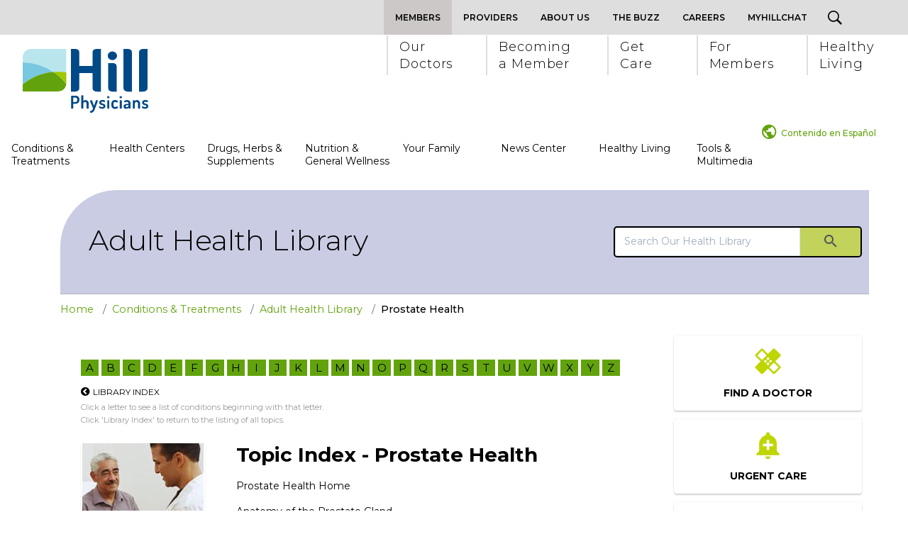

--- FILE ---
content_type: text/html; charset=UTF-8
request_url: https://healthlibrary.hillphysicians.com/Library/DiseasesConditions/Adult/Prostate/
body_size: 289221
content:



    <!DOCTYPE HTML PUBLIC "-//W3C//DTD HTML 4.01//EN" "http://www.w3.org/TR/html4/strict.dtd">


<html lang="en">
	<head><meta http-equiv="Content-Type" content="text/html;&#32;charset=UTF-8" /><meta http-equiv="X-UA-Compatible" content="IE=Edge" /><script type="text/javascript">window.NREUM||(NREUM={});NREUM.info = {"beacon":"bam.nr-data.net","errorBeacon":"bam.nr-data.net","licenseKey":"NRJS-60341a8e5ba764cea61","applicationID":"589669330","transactionName":"NlYAY0FQWhADVhINXw8cI2RjHlAGBFQTCERPUhFHSw==","queueTime":0,"applicationTime":165,"agent":"","atts":"","sslForHttp":"true"}</script><script type="text/javascript">(window.NREUM||(NREUM={})).init={privacy:{cookies_enabled:false},ajax:{deny_list:["bam.nr-data.net"]},feature_flags:["soft_nav"]};(window.NREUM||(NREUM={})).loader_config={xpid:"VgEOUldTABAFXFhUAQgEVVQ=",licenseKey:"NRJS-60341a8e5ba764cea61",applicationID:"589669330",browserID:"589669409"};window.NREUM||(NREUM={}),__nr_require=function(t,e,n){function r(n){if(!e[n]){var i=e[n]={exports:{}};t[n][0].call(i.exports,function(e){var i=t[n][1][e];return r(i||e)},i,i.exports)}return e[n].exports}if("function"==typeof __nr_require)return __nr_require;for(var i=0;i<n.length;i++)r(n[i]);return r}({1:[function(t,e,n){function r(t){try{s.console&&console.log(t)}catch(e){}}var i,o=t("ee"),a=t(27),s={};try{i=localStorage.getItem("__nr_flags").split(","),console&&"function"==typeof console.log&&(s.console=!0,i.indexOf("dev")!==-1&&(s.dev=!0),i.indexOf("nr_dev")!==-1&&(s.nrDev=!0))}catch(c){}s.nrDev&&o.on("internal-error",function(t){r(t.stack)}),s.dev&&o.on("fn-err",function(t,e,n){r(n.stack)}),s.dev&&(r("NR AGENT IN DEVELOPMENT MODE"),r("flags: "+a(s,function(t,e){return t}).join(", ")))},{}],2:[function(t,e,n){function r(t,e,n,r,s){try{p?p-=1:i(s||new UncaughtException(t,e,n),!0)}catch(f){try{o("ierr",[f,c.now(),!0])}catch(d){}}return"function"==typeof u&&u.apply(this,a(arguments))}function UncaughtException(t,e,n){this.message=t||"Uncaught error with no additional information",this.sourceURL=e,this.line=n}function i(t,e){var n=e?null:c.now();o("err",[t,n])}var o=t("handle"),a=t(28),s=t("ee"),c=t("loader"),f=t("gos"),u=window.onerror,d=!1,l="nr@seenError";if(!c.disabled){var p=0;c.features.err=!0,t(1),window.onerror=r;try{throw new Error}catch(h){"stack"in h&&(t(10),t(9),"addEventListener"in window&&t(6),c.xhrWrappable&&t(11),d=!0)}s.on("fn-start",function(t,e,n){d&&(p+=1)}),s.on("fn-err",function(t,e,n){d&&!n[l]&&(f(n,l,function(){return!0}),this.thrown=!0,i(n))}),s.on("fn-end",function(){d&&!this.thrown&&p>0&&(p-=1)}),s.on("internal-error",function(t){o("ierr",[t,c.now(),!0])})}},{}],3:[function(t,e,n){var r=t("loader");r.disabled||(r.features.ins=!0)},{}],4:[function(t,e,n){function r(){var t=new PerformanceObserver(function(t,e){var n=t.getEntries();s(v,[n])});try{t.observe({entryTypes:["resource"]})}catch(e){}}function i(t){if(s(v,[window.performance.getEntriesByType(w)]),window.performance["c"+l])try{window.performance[h](m,i,!1)}catch(t){}else try{window.performance[h]("webkit"+m,i,!1)}catch(t){}}function o(t){}if(window.performance&&window.performance.timing&&window.performance.getEntriesByType){var a=t("ee"),s=t("handle"),c=t(10),f=t(9),u=t(5),d=t(19),l="learResourceTimings",p="addEventListener",h="removeEventListener",m="resourcetimingbufferfull",v="bstResource",w="resource",g="-start",y="-end",x="fn"+g,b="fn"+y,E="bstTimer",R="pushState",S=t("loader");if(!S.disabled){S.features.stn=!0,t(8),"addEventListener"in window&&t(6);var O=NREUM.o.EV;a.on(x,function(t,e){var n=t[0];n instanceof O&&(this.bstStart=S.now())}),a.on(b,function(t,e){var n=t[0];n instanceof O&&s("bst",[n,e,this.bstStart,S.now()])}),c.on(x,function(t,e,n){this.bstStart=S.now(),this.bstType=n}),c.on(b,function(t,e){s(E,[e,this.bstStart,S.now(),this.bstType])}),f.on(x,function(){this.bstStart=S.now()}),f.on(b,function(t,e){s(E,[e,this.bstStart,S.now(),"requestAnimationFrame"])}),a.on(R+g,function(t){this.time=S.now(),this.startPath=location.pathname+location.hash}),a.on(R+y,function(t){s("bstHist",[location.pathname+location.hash,this.startPath,this.time])}),u()?(s(v,[window.performance.getEntriesByType("resource")]),r()):p in window.performance&&(window.performance["c"+l]?window.performance[p](m,i,d(!1)):window.performance[p]("webkit"+m,i,d(!1))),document[p]("scroll",o,d(!1)),document[p]("keypress",o,d(!1)),document[p]("click",o,d(!1))}}},{}],5:[function(t,e,n){e.exports=function(){return"PerformanceObserver"in window&&"function"==typeof window.PerformanceObserver}},{}],6:[function(t,e,n){function r(t){for(var e=t;e&&!e.hasOwnProperty(u);)e=Object.getPrototypeOf(e);e&&i(e)}function i(t){s.inPlace(t,[u,d],"-",o)}function o(t,e){return t[1]}var a=t("ee").get("events"),s=t("wrap-function")(a,!0),c=t("gos"),f=XMLHttpRequest,u="addEventListener",d="removeEventListener";e.exports=a,"getPrototypeOf"in Object?(r(document),r(window),r(f.prototype)):f.prototype.hasOwnProperty(u)&&(i(window),i(f.prototype)),a.on(u+"-start",function(t,e){var n=t[1];if(null!==n&&("function"==typeof n||"object"==typeof n)){var r=c(n,"nr@wrapped",function(){function t(){if("function"==typeof n.handleEvent)return n.handleEvent.apply(n,arguments)}var e={object:t,"function":n}[typeof n];return e?s(e,"fn-",null,e.name||"anonymous"):n});this.wrapped=t[1]=r}}),a.on(d+"-start",function(t){t[1]=this.wrapped||t[1]})},{}],7:[function(t,e,n){function r(t,e,n){var r=t[e];"function"==typeof r&&(t[e]=function(){var t=o(arguments),e={};i.emit(n+"before-start",[t],e);var a;e[m]&&e[m].dt&&(a=e[m].dt);var s=r.apply(this,t);return i.emit(n+"start",[t,a],s),s.then(function(t){return i.emit(n+"end",[null,t],s),t},function(t){throw i.emit(n+"end",[t],s),t})})}var i=t("ee").get("fetch"),o=t(28),a=t(27);e.exports=i;var s=window,c="fetch-",f=c+"body-",u=["arrayBuffer","blob","json","text","formData"],d=s.Request,l=s.Response,p=s.fetch,h="prototype",m="nr@context";d&&l&&p&&(a(u,function(t,e){r(d[h],e,f),r(l[h],e,f)}),r(s,"fetch",c),i.on(c+"end",function(t,e){var n=this;if(e){var r=e.headers.get("content-length");null!==r&&(n.rxSize=r),i.emit(c+"done",[null,e],n)}else i.emit(c+"done",[t],n)}))},{}],8:[function(t,e,n){var r=t("ee").get("history"),i=t("wrap-function")(r);e.exports=r;var o=window.history&&window.history.constructor&&window.history.constructor.prototype,a=window.history;o&&o.pushState&&o.replaceState&&(a=o),i.inPlace(a,["pushState","replaceState"],"-")},{}],9:[function(t,e,n){var r=t("ee").get("raf"),i=t("wrap-function")(r),o="equestAnimationFrame";e.exports=r,i.inPlace(window,["r"+o,"mozR"+o,"webkitR"+o,"msR"+o],"raf-"),r.on("raf-start",function(t){t[0]=i(t[0],"fn-")})},{}],10:[function(t,e,n){function r(t,e,n){t[0]=a(t[0],"fn-",null,n)}function i(t,e,n){this.method=n,this.timerDuration=isNaN(t[1])?0:+t[1],t[0]=a(t[0],"fn-",this,n)}var o=t("ee").get("timer"),a=t("wrap-function")(o),s="setTimeout",c="setInterval",f="clearTimeout",u="-start",d="-";e.exports=o,a.inPlace(window,[s,"setImmediate"],s+d),a.inPlace(window,[c],c+d),a.inPlace(window,[f,"clearImmediate"],f+d),o.on(c+u,r),o.on(s+u,i)},{}],11:[function(t,e,n){function r(t,e){d.inPlace(e,["onreadystatechange"],"fn-",s)}function i(){var t=this,e=u.context(t);t.readyState>3&&!e.resolved&&(e.resolved=!0,u.emit("xhr-resolved",[],t)),d.inPlace(t,y,"fn-",s)}function o(t){x.push(t),m&&(E?E.then(a):w?w(a):(R=-R,S.data=R))}function a(){for(var t=0;t<x.length;t++)r([],x[t]);x.length&&(x=[])}function s(t,e){return e}function c(t,e){for(var n in t)e[n]=t[n];return e}t(6);var f=t("ee"),u=f.get("xhr"),d=t("wrap-function")(u),l=t(19),p=NREUM.o,h=p.XHR,m=p.MO,v=p.PR,w=p.SI,g="readystatechange",y=["onload","onerror","onabort","onloadstart","onloadend","onprogress","ontimeout"],x=[];e.exports=u;var b=window.XMLHttpRequest=function(t){var e=new h(t);try{u.emit("new-xhr",[e],e),e.addEventListener(g,i,l(!1))}catch(n){try{u.emit("internal-error",[n])}catch(r){}}return e};if(c(h,b),b.prototype=h.prototype,d.inPlace(b.prototype,["open","send"],"-xhr-",s),u.on("send-xhr-start",function(t,e){r(t,e),o(e)}),u.on("open-xhr-start",r),m){var E=v&&v.resolve();if(!w&&!v){var R=1,S=document.createTextNode(R);new m(a).observe(S,{characterData:!0})}}else f.on("fn-end",function(t){t[0]&&t[0].type===g||a()})},{}],12:[function(t,e,n){function r(t){if(!s(t))return null;var e=window.NREUM;if(!e.loader_config)return null;var n=(e.loader_config.accountID||"").toString()||null,r=(e.loader_config.agentID||"").toString()||null,f=(e.loader_config.trustKey||"").toString()||null;if(!n||!r)return null;var h=p.generateSpanId(),m=p.generateTraceId(),v=Date.now(),w={spanId:h,traceId:m,timestamp:v};return(t.sameOrigin||c(t)&&l())&&(w.traceContextParentHeader=i(h,m),w.traceContextStateHeader=o(h,v,n,r,f)),(t.sameOrigin&&!u()||!t.sameOrigin&&c(t)&&d())&&(w.newrelicHeader=a(h,m,v,n,r,f)),w}function i(t,e){return"00-"+e+"-"+t+"-01"}function o(t,e,n,r,i){var o=0,a="",s=1,c="",f="";return i+"@nr="+o+"-"+s+"-"+n+"-"+r+"-"+t+"-"+a+"-"+c+"-"+f+"-"+e}function a(t,e,n,r,i,o){var a="btoa"in window&&"function"==typeof window.btoa;if(!a)return null;var s={v:[0,1],d:{ty:"Browser",ac:r,ap:i,id:t,tr:e,ti:n}};return o&&r!==o&&(s.d.tk=o),btoa(JSON.stringify(s))}function s(t){return f()&&c(t)}function c(t){var e=!1,n={};if("init"in NREUM&&"distributed_tracing"in NREUM.init&&(n=NREUM.init.distributed_tracing),t.sameOrigin)e=!0;else if(n.allowed_origins instanceof Array)for(var r=0;r<n.allowed_origins.length;r++){var i=h(n.allowed_origins[r]);if(t.hostname===i.hostname&&t.protocol===i.protocol&&t.port===i.port){e=!0;break}}return e}function f(){return"init"in NREUM&&"distributed_tracing"in NREUM.init&&!!NREUM.init.distributed_tracing.enabled}function u(){return"init"in NREUM&&"distributed_tracing"in NREUM.init&&!!NREUM.init.distributed_tracing.exclude_newrelic_header}function d(){return"init"in NREUM&&"distributed_tracing"in NREUM.init&&NREUM.init.distributed_tracing.cors_use_newrelic_header!==!1}function l(){return"init"in NREUM&&"distributed_tracing"in NREUM.init&&!!NREUM.init.distributed_tracing.cors_use_tracecontext_headers}var p=t(24),h=t(14);e.exports={generateTracePayload:r,shouldGenerateTrace:s}},{}],13:[function(t,e,n){function r(t){var e=this.params,n=this.metrics;if(!this.ended){this.ended=!0;for(var r=0;r<l;r++)t.removeEventListener(d[r],this.listener,!1);return e.protocol&&"data"===e.protocol?void g("Ajax/DataUrl/Excluded"):void(e.aborted||(n.duration=a.now()-this.startTime,this.loadCaptureCalled||4!==t.readyState?null==e.status&&(e.status=0):o(this,t),n.cbTime=this.cbTime,s("xhr",[e,n,this.startTime,this.endTime,"xhr"],this)))}}function i(t,e){var n=c(e),r=t.params;r.hostname=n.hostname,r.port=n.port,r.protocol=n.protocol,r.host=n.hostname+":"+n.port,r.pathname=n.pathname,t.parsedOrigin=n,t.sameOrigin=n.sameOrigin}function o(t,e){t.params.status=e.status;var n=v(e,t.lastSize);if(n&&(t.metrics.rxSize=n),t.sameOrigin){var r=e.getResponseHeader("X-NewRelic-App-Data");r&&(t.params.cat=r.split(", ").pop())}t.loadCaptureCalled=!0}var a=t("loader");if(a.xhrWrappable&&!a.disabled){var s=t("handle"),c=t(14),f=t(12).generateTracePayload,u=t("ee"),d=["load","error","abort","timeout"],l=d.length,p=t("id"),h=t(20),m=t(18),v=t(15),w=t(19),g=t(21).recordSupportability,y=NREUM.o.REQ,x=window.XMLHttpRequest;a.features.xhr=!0,t(11),t(7),u.on("new-xhr",function(t){var e=this;e.totalCbs=0,e.called=0,e.cbTime=0,e.end=r,e.ended=!1,e.xhrGuids={},e.lastSize=null,e.loadCaptureCalled=!1,e.params=this.params||{},e.metrics=this.metrics||{},t.addEventListener("load",function(n){o(e,t)},w(!1)),h&&(h>34||h<10)||t.addEventListener("progress",function(t){e.lastSize=t.loaded},w(!1))}),u.on("open-xhr-start",function(t){this.params={method:t[0]},i(this,t[1]),this.metrics={}}),u.on("open-xhr-end",function(t,e){"loader_config"in NREUM&&"xpid"in NREUM.loader_config&&this.sameOrigin&&e.setRequestHeader("X-NewRelic-ID",NREUM.loader_config.xpid);var n=f(this.parsedOrigin);if(n){var r=!1;n.newrelicHeader&&(e.setRequestHeader("newrelic",n.newrelicHeader),r=!0),n.traceContextParentHeader&&(e.setRequestHeader("traceparent",n.traceContextParentHeader),n.traceContextStateHeader&&e.setRequestHeader("tracestate",n.traceContextStateHeader),r=!0),r&&(this.dt=n)}}),u.on("send-xhr-start",function(t,e){var n=this.metrics,r=t[0],i=this;if(n&&r){var o=m(r);o&&(n.txSize=o)}this.startTime=a.now(),this.listener=function(t){try{"abort"!==t.type||i.loadCaptureCalled||(i.params.aborted=!0),("load"!==t.type||i.called===i.totalCbs&&(i.onloadCalled||"function"!=typeof e.onload))&&i.end(e)}catch(n){try{u.emit("internal-error",[n])}catch(r){}}};for(var s=0;s<l;s++)e.addEventListener(d[s],this.listener,w(!1))}),u.on("xhr-cb-time",function(t,e,n){this.cbTime+=t,e?this.onloadCalled=!0:this.called+=1,this.called!==this.totalCbs||!this.onloadCalled&&"function"==typeof n.onload||this.end(n)}),u.on("xhr-load-added",function(t,e){var n=""+p(t)+!!e;this.xhrGuids&&!this.xhrGuids[n]&&(this.xhrGuids[n]=!0,this.totalCbs+=1)}),u.on("xhr-load-removed",function(t,e){var n=""+p(t)+!!e;this.xhrGuids&&this.xhrGuids[n]&&(delete this.xhrGuids[n],this.totalCbs-=1)}),u.on("xhr-resolved",function(){this.endTime=a.now()}),u.on("addEventListener-end",function(t,e){e instanceof x&&"load"===t[0]&&u.emit("xhr-load-added",[t[1],t[2]],e)}),u.on("removeEventListener-end",function(t,e){e instanceof x&&"load"===t[0]&&u.emit("xhr-load-removed",[t[1],t[2]],e)}),u.on("fn-start",function(t,e,n){e instanceof x&&("onload"===n&&(this.onload=!0),("load"===(t[0]&&t[0].type)||this.onload)&&(this.xhrCbStart=a.now()))}),u.on("fn-end",function(t,e){this.xhrCbStart&&u.emit("xhr-cb-time",[a.now()-this.xhrCbStart,this.onload,e],e)}),u.on("fetch-before-start",function(t){function e(t,e){var n=!1;return e.newrelicHeader&&(t.set("newrelic",e.newrelicHeader),n=!0),e.traceContextParentHeader&&(t.set("traceparent",e.traceContextParentHeader),e.traceContextStateHeader&&t.set("tracestate",e.traceContextStateHeader),n=!0),n}var n,r=t[1]||{};"string"==typeof t[0]?n=t[0]:t[0]&&t[0].url?n=t[0].url:window.URL&&t[0]&&t[0]instanceof URL&&(n=t[0].href),n&&(this.parsedOrigin=c(n),this.sameOrigin=this.parsedOrigin.sameOrigin);var i=f(this.parsedOrigin);if(i&&(i.newrelicHeader||i.traceContextParentHeader))if("string"==typeof t[0]||window.URL&&t[0]&&t[0]instanceof URL){var o={};for(var a in r)o[a]=r[a];o.headers=new Headers(r.headers||{}),e(o.headers,i)&&(this.dt=i),t.length>1?t[1]=o:t.push(o)}else t[0]&&t[0].headers&&e(t[0].headers,i)&&(this.dt=i)}),u.on("fetch-start",function(t,e){this.params={},this.metrics={},this.startTime=a.now(),this.dt=e,t.length>=1&&(this.target=t[0]),t.length>=2&&(this.opts=t[1]);var n,r=this.opts||{},o=this.target;if("string"==typeof o?n=o:"object"==typeof o&&o instanceof y?n=o.url:window.URL&&"object"==typeof o&&o instanceof URL&&(n=o.href),i(this,n),"data"!==this.params.protocol){var s=(""+(o&&o instanceof y&&o.method||r.method||"GET")).toUpperCase();this.params.method=s,this.txSize=m(r.body)||0}}),u.on("fetch-done",function(t,e){if(this.endTime=a.now(),this.params||(this.params={}),"data"===this.params.protocol)return void g("Ajax/DataUrl/Excluded");this.params.status=e?e.status:0;var n;"string"==typeof this.rxSize&&this.rxSize.length>0&&(n=+this.rxSize);var r={txSize:this.txSize,rxSize:n,duration:a.now()-this.startTime};s("xhr",[this.params,r,this.startTime,this.endTime,"fetch"],this)})}},{}],14:[function(t,e,n){var r={};e.exports=function(t){if(t in r)return r[t];if(0===(t||"").indexOf("data:"))return{protocol:"data"};var e=document.createElement("a"),n=window.location,i={};e.href=t,i.port=e.port;var o=e.href.split("://");!i.port&&o[1]&&(i.port=o[1].split("/")[0].split("@").pop().split(":")[1]),i.port&&"0"!==i.port||(i.port="https"===o[0]?"443":"80"),i.hostname=e.hostname||n.hostname,i.pathname=e.pathname,i.protocol=o[0],"/"!==i.pathname.charAt(0)&&(i.pathname="/"+i.pathname);var a=!e.protocol||":"===e.protocol||e.protocol===n.protocol,s=e.hostname===document.domain&&e.port===n.port;return i.sameOrigin=a&&(!e.hostname||s),"/"===i.pathname&&(r[t]=i),i}},{}],15:[function(t,e,n){function r(t,e){var n=t.responseType;return"json"===n&&null!==e?e:"arraybuffer"===n||"blob"===n||"json"===n?i(t.response):"text"===n||""===n||void 0===n?i(t.responseText):void 0}var i=t(18);e.exports=r},{}],16:[function(t,e,n){function r(){}function i(t,e,n,r){return function(){return u.recordSupportability("API/"+e+"/called"),o(t+e,[f.now()].concat(s(arguments)),n?null:this,r),n?void 0:this}}var o=t("handle"),a=t(27),s=t(28),c=t("ee").get("tracer"),f=t("loader"),u=t(21),d=NREUM;"undefined"==typeof window.newrelic&&(newrelic=d);var l=["setPageViewName","setCustomAttribute","setErrorHandler","finished","addToTrace","inlineHit","addRelease"],p="api-",h=p+"ixn-";a(l,function(t,e){d[e]=i(p,e,!0,"api")}),d.addPageAction=i(p,"addPageAction",!0),d.setCurrentRouteName=i(p,"routeName",!0),e.exports=newrelic,d.interaction=function(){return(new r).get()};var m=r.prototype={createTracer:function(t,e){var n={},r=this,i="function"==typeof e;return o(h+"tracer",[f.now(),t,n],r),function(){if(c.emit((i?"":"no-")+"fn-start",[f.now(),r,i],n),i)try{return e.apply(this,arguments)}catch(t){throw c.emit("fn-err",[arguments,this,t],n),t}finally{c.emit("fn-end",[f.now()],n)}}}};a("actionText,setName,setAttribute,save,ignore,onEnd,getContext,end,get".split(","),function(t,e){m[e]=i(h,e)}),newrelic.noticeError=function(t,e){"string"==typeof t&&(t=new Error(t)),u.recordSupportability("API/noticeError/called"),o("err",[t,f.now(),!1,e])}},{}],17:[function(t,e,n){function r(t){if(NREUM.init){for(var e=NREUM.init,n=t.split("."),r=0;r<n.length-1;r++)if(e=e[n[r]],"object"!=typeof e)return;return e=e[n[n.length-1]]}}e.exports={getConfiguration:r}},{}],18:[function(t,e,n){e.exports=function(t){if("string"==typeof t&&t.length)return t.length;if("object"==typeof t){if("undefined"!=typeof ArrayBuffer&&t instanceof ArrayBuffer&&t.byteLength)return t.byteLength;if("undefined"!=typeof Blob&&t instanceof Blob&&t.size)return t.size;if(!("undefined"!=typeof FormData&&t instanceof FormData))try{return JSON.stringify(t).length}catch(e){return}}}},{}],19:[function(t,e,n){var r=!1;try{var i=Object.defineProperty({},"passive",{get:function(){r=!0}});window.addEventListener("testPassive",null,i),window.removeEventListener("testPassive",null,i)}catch(o){}e.exports=function(t){return r?{passive:!0,capture:!!t}:!!t}},{}],20:[function(t,e,n){var r=0,i=navigator.userAgent.match(/Firefox[\/\s](\d+\.\d+)/);i&&(r=+i[1]),e.exports=r},{}],21:[function(t,e,n){function r(t,e){var n=[a,t,{name:t},e];return o("storeMetric",n,null,"api"),n}function i(t,e){var n=[s,t,{name:t},e];return o("storeEventMetrics",n,null,"api"),n}var o=t("handle"),a="sm",s="cm";e.exports={constants:{SUPPORTABILITY_METRIC:a,CUSTOM_METRIC:s},recordSupportability:r,recordCustom:i}},{}],22:[function(t,e,n){function r(){return s.exists&&performance.now?Math.round(performance.now()):(o=Math.max((new Date).getTime(),o))-a}function i(){return o}var o=(new Date).getTime(),a=o,s=t(29);e.exports=r,e.exports.offset=a,e.exports.getLastTimestamp=i},{}],23:[function(t,e,n){function r(t,e){var n=t.getEntries();n.forEach(function(t){"first-paint"===t.name?p("timing",["fp",Math.floor(t.startTime)]):"first-contentful-paint"===t.name&&p("timing",["fcp",Math.floor(t.startTime)])})}function i(t,e){var n=t.getEntries();if(n.length>0){var r=n[n.length-1];if(f&&f<r.startTime)return;var i=[r],o=a({});o&&i.push(o),p("lcp",i)}}function o(t){t.getEntries().forEach(function(t){t.hadRecentInput||p("cls",[t])})}function a(t){var e=navigator.connection||navigator.mozConnection||navigator.webkitConnection;if(e)return e.type&&(t["net-type"]=e.type),e.effectiveType&&(t["net-etype"]=e.effectiveType),e.rtt&&(t["net-rtt"]=e.rtt),e.downlink&&(t["net-dlink"]=e.downlink),t}function s(t){if(t instanceof w&&!y){var e=Math.round(t.timeStamp),n={type:t.type};a(n),e<=h.now()?n.fid=h.now()-e:e>h.offset&&e<=Date.now()?(e-=h.offset,n.fid=h.now()-e):e=h.now(),y=!0,p("timing",["fi",e,n])}}function c(t){"hidden"===t&&(f=h.now(),p("pageHide",[f]))}if(!("init"in NREUM&&"page_view_timing"in NREUM.init&&"enabled"in NREUM.init.page_view_timing&&NREUM.init.page_view_timing.enabled===!1)){var f,u,d,l,p=t("handle"),h=t("loader"),m=t(26),v=t(19),w=NREUM.o.EV;if("PerformanceObserver"in window&&"function"==typeof window.PerformanceObserver){u=new PerformanceObserver(r);try{u.observe({entryTypes:["paint"]})}catch(g){}d=new PerformanceObserver(i);try{d.observe({entryTypes:["largest-contentful-paint"]})}catch(g){}l=new PerformanceObserver(o);try{l.observe({type:"layout-shift",buffered:!0})}catch(g){}}if("addEventListener"in document){var y=!1,x=["click","keydown","mousedown","pointerdown","touchstart"];x.forEach(function(t){document.addEventListener(t,s,v(!1))})}m(c)}},{}],24:[function(t,e,n){function r(){function t(){return e?15&e[n++]:16*Math.random()|0}var e=null,n=0,r=window.crypto||window.msCrypto;r&&r.getRandomValues&&(e=r.getRandomValues(new Uint8Array(31)));for(var i,o="xxxxxxxx-xxxx-4xxx-yxxx-xxxxxxxxxxxx",a="",s=0;s<o.length;s++)i=o[s],"x"===i?a+=t().toString(16):"y"===i?(i=3&t()|8,a+=i.toString(16)):a+=i;return a}function i(){return a(16)}function o(){return a(32)}function a(t){function e(){return n?15&n[r++]:16*Math.random()|0}var n=null,r=0,i=window.crypto||window.msCrypto;i&&i.getRandomValues&&Uint8Array&&(n=i.getRandomValues(new Uint8Array(t)));for(var o=[],a=0;a<t;a++)o.push(e().toString(16));return o.join("")}e.exports={generateUuid:r,generateSpanId:i,generateTraceId:o}},{}],25:[function(t,e,n){function r(t,e){if(!i)return!1;if(t!==i)return!1;if(!e)return!0;if(!o)return!1;for(var n=o.split("."),r=e.split("."),a=0;a<r.length;a++)if(r[a]!==n[a])return!1;return!0}var i=null,o=null,a=/Version\/(\S+)\s+Safari/;if(navigator.userAgent){var s=navigator.userAgent,c=s.match(a);c&&s.indexOf("Chrome")===-1&&s.indexOf("Chromium")===-1&&(i="Safari",o=c[1])}e.exports={agent:i,version:o,match:r}},{}],26:[function(t,e,n){function r(t){function e(){t(s&&document[s]?document[s]:document[o]?"hidden":"visible")}"addEventListener"in document&&a&&document.addEventListener(a,e,i(!1))}var i=t(19);e.exports=r;var o,a,s;"undefined"!=typeof document.hidden?(o="hidden",a="visibilitychange",s="visibilityState"):"undefined"!=typeof document.msHidden?(o="msHidden",a="msvisibilitychange"):"undefined"!=typeof document.webkitHidden&&(o="webkitHidden",a="webkitvisibilitychange",s="webkitVisibilityState")},{}],27:[function(t,e,n){function r(t,e){var n=[],r="",o=0;for(r in t)i.call(t,r)&&(n[o]=e(r,t[r]),o+=1);return n}var i=Object.prototype.hasOwnProperty;e.exports=r},{}],28:[function(t,e,n){function r(t,e,n){e||(e=0),"undefined"==typeof n&&(n=t?t.length:0);for(var r=-1,i=n-e||0,o=Array(i<0?0:i);++r<i;)o[r]=t[e+r];return o}e.exports=r},{}],29:[function(t,e,n){e.exports={exists:"undefined"!=typeof window.performance&&window.performance.timing&&"undefined"!=typeof window.performance.timing.navigationStart}},{}],ee:[function(t,e,n){function r(){}function i(t){function e(t){return t&&t instanceof r?t:t?f(t,c,a):a()}function n(n,r,i,o,a){if(a!==!1&&(a=!0),!p.aborted||o){t&&a&&t(n,r,i);for(var s=e(i),c=m(n),f=c.length,u=0;u<f;u++)c[u].apply(s,r);var l=d[y[n]];return l&&l.push([x,n,r,s]),s}}function o(t,e){g[t]=m(t).concat(e)}function h(t,e){var n=g[t];if(n)for(var r=0;r<n.length;r++)n[r]===e&&n.splice(r,1)}function m(t){return g[t]||[]}function v(t){return l[t]=l[t]||i(n)}function w(t,e){p.aborted||u(t,function(t,n){e=e||"feature",y[n]=e,e in d||(d[e]=[])})}var g={},y={},x={on:o,addEventListener:o,removeEventListener:h,emit:n,get:v,listeners:m,context:e,buffer:w,abort:s,aborted:!1};return x}function o(t){return f(t,c,a)}function a(){return new r}function s(){(d.api||d.feature)&&(p.aborted=!0,d=p.backlog={})}var c="nr@context",f=t("gos"),u=t(27),d={},l={},p=e.exports=i();e.exports.getOrSetContext=o,p.backlog=d},{}],gos:[function(t,e,n){function r(t,e,n){if(i.call(t,e))return t[e];var r=n();if(Object.defineProperty&&Object.keys)try{return Object.defineProperty(t,e,{value:r,writable:!0,enumerable:!1}),r}catch(o){}return t[e]=r,r}var i=Object.prototype.hasOwnProperty;e.exports=r},{}],handle:[function(t,e,n){function r(t,e,n,r){i.buffer([t],r),i.emit(t,e,n)}var i=t("ee").get("handle");e.exports=r,r.ee=i},{}],id:[function(t,e,n){function r(t){var e=typeof t;return!t||"object"!==e&&"function"!==e?-1:t===window?0:a(t,o,function(){return i++})}var i=1,o="nr@id",a=t("gos");e.exports=r},{}],loader:[function(t,e,n){function r(){if(!O++){var t=S.info=NREUM.info,e=m.getElementsByTagName("script")[0];if(setTimeout(f.abort,3e4),!(t&&t.licenseKey&&t.applicationID&&e))return f.abort();c(E,function(e,n){t[e]||(t[e]=n)});var n=a();s("mark",["onload",n+S.offset],null,"api"),s("timing",["load",n]);var r=m.createElement("script");0===t.agent.indexOf("http://")||0===t.agent.indexOf("https://")?r.src=t.agent:r.src=p+"://"+t.agent,e.parentNode.insertBefore(r,e)}}function i(){"complete"===m.readyState&&o()}function o(){s("mark",["domContent",a()+S.offset],null,"api")}var a=t(22),s=t("handle"),c=t(27),f=t("ee"),u=t(25),d=t(17),l=t(19),p=d.getConfiguration("ssl")===!1?"http":"https",h=window,m=h.document,v="addEventListener",w="attachEvent",g=h.XMLHttpRequest,y=g&&g.prototype,x=!1;NREUM.o={ST:setTimeout,SI:h.setImmediate,CT:clearTimeout,XHR:g,REQ:h.Request,EV:h.Event,PR:h.Promise,MO:h.MutationObserver};var b=""+location,E={beacon:"bam.nr-data.net",errorBeacon:"bam.nr-data.net",agent:"js-agent.newrelic.com/nr-1216.min.js"},R=g&&y&&y[v]&&!/CriOS/.test(navigator.userAgent),S=e.exports={offset:a.getLastTimestamp(),now:a,origin:b,features:{},xhrWrappable:R,userAgent:u,disabled:x};if(!x){t(16),t(23),m[v]?(m[v]("DOMContentLoaded",o,l(!1)),h[v]("load",r,l(!1))):(m[w]("onreadystatechange",i),h[w]("onload",r)),s("mark",["firstbyte",a.getLastTimestamp()],null,"api");var O=0}},{}],"wrap-function":[function(t,e,n){function r(t,e){function n(e,n,r,c,f){function nrWrapper(){var o,a,u,l;try{a=this,o=d(arguments),u="function"==typeof r?r(o,a):r||{}}catch(p){i([p,"",[o,a,c],u],t)}s(n+"start",[o,a,c],u,f);try{return l=e.apply(a,o)}catch(h){throw s(n+"err",[o,a,h],u,f),h}finally{s(n+"end",[o,a,l],u,f)}}return a(e)?e:(n||(n=""),nrWrapper[l]=e,o(e,nrWrapper,t),nrWrapper)}function r(t,e,r,i,o){r||(r="");var s,c,f,u="-"===r.charAt(0);for(f=0;f<e.length;f++)c=e[f],s=t[c],a(s)||(t[c]=n(s,u?c+r:r,i,c,o))}function s(n,r,o,a){if(!h||e){var s=h;h=!0;try{t.emit(n,r,o,e,a)}catch(c){i([c,n,r,o],t)}h=s}}return t||(t=u),n.inPlace=r,n.flag=l,n}function i(t,e){e||(e=u);try{e.emit("internal-error",t)}catch(n){}}function o(t,e,n){if(Object.defineProperty&&Object.keys)try{var r=Object.keys(t);return r.forEach(function(n){Object.defineProperty(e,n,{get:function(){return t[n]},set:function(e){return t[n]=e,e}})}),e}catch(o){i([o],n)}for(var a in t)p.call(t,a)&&(e[a]=t[a]);return e}function a(t){return!(t&&t instanceof Function&&t.apply&&!t[l])}function s(t,e){var n=e(t);return n[l]=t,o(t,n,u),n}function c(t,e,n){var r=t[e];t[e]=s(r,n)}function f(){for(var t=arguments.length,e=new Array(t),n=0;n<t;++n)e[n]=arguments[n];return e}var u=t("ee"),d=t(28),l="nr@original",p=Object.prototype.hasOwnProperty,h=!1;e.exports=r,e.exports.wrapFunction=s,e.exports.wrapInPlace=c,e.exports.argsToArray=f},{}]},{},["loader",2,13,4,3]);</script>
            <meta property="og:title" content="Prostate Health" />
		<meta property="og:url" content="http://healthlibrary.hillphysicians.com/Library/DiseasesConditions/Adult/Prostate/" />
                    <script type="text/javascript" src="//code.jquery.com/jquery-3.7.1.min.js" ></script>
                
                    <script type="text/javascript" src="https://cdn.jsdelivr.net/npm/@popperjs/core@2.10.2/dist/umd/popper.min.js" ></script>
                
                    <script type="text/javascript" src="//code.jquery.com/ui/1.13.2/jquery-ui.min.js" ></script>
                
                    <script type="text/javascript" src="//code.jquery.com/jquery-migrate-3.0.1.min.js" ></script>
                
                    <script type="text/javascript" src="//cdn.muicss.com/mui-0.9.35/js/mui.min.js" ></script>
                
                    <script type="text/javascript" src="/global.js" ></script>
                
                    <script type="text/javascript" src="/tooltip.js" ></script>
                
                    <script type="text/javascript" src="https://cdn.jsdelivr.net/npm/bootstrap@5.1.3/dist/js/bootstrap.min.js" ></script>
                
                    <script type="text/javascript" src="/Responsive.js" ></script>
                
                    <script type="text/javascript" src="/trackOutboundLink.js" ></script>
                
                    <script type="text/javascript" src="/jquery.bxslider.js" ></script>
                
                    <script type="text/javascript" src="/swBootstrapStyles.js" ></script>
                
                    <script type="text/javascript" src="/contentIcons.js" ></script>
                
                    <script type="text/javascript" src="/jquery-accessibleMegaMenu.js" ></script>
                
                    <script type="text/javascript" src="/OneTrust.js" ></script>
                
        <script type="text/plain" class="optanon-category-C0004">
            
        </script>

        
                     <link rel="stylesheet" type="text/css" href="https://cdn.jsdelivr.net/npm/bootstrap@5.1.3/dist/css/bootstrap.min.css"  />
                
                     <link rel="stylesheet" type="text/css" href="//stackpath.bootstrapcdn.com/font-awesome/4.7.0/css/font-awesome.min.css"  />
                
                     <link rel="stylesheet" type="text/css" href="//fonts.googleapis.com/icon?family=Material+Icons"  />
                
                     <link rel="stylesheet" type="text/css" href="//cdn.muicss.com/mui-0.9.35/css/mui.min.css"  />
                
		        <link rel="stylesheet" type="text/css" someAttr="test" href="/Library/DiseasesConditions/Adult/Prostate/Area0.css" />
		    
		        <link rel="stylesheet" type="text/css" someAttr="test" href="/Library/DiseasesConditions/Adult/Prostate/Area1.css" />
		    
							<meta name="viewport" content="width=device-width, initial-scale=1">
              <meta name="robots" content="noindex">
              <link rel="apple-touch-icon-precomposed" sizes="57x57" href="/images/favicon/apple-touch-icon-57x57.png">
              <link rel="apple-touch-icon-precomposed" sizes="114x114" href="/images/favicon/apple-touch-icon-114x114.png">
              <link rel="apple-touch-icon-precomposed" sizes="72x72" href="/images/favicon/apple-touch-icon-72x72.png">
              <link rel="apple-touch-icon-precomposed" sizes="144x144" href="/images/favicon/apple-touch-icon-144x144.png">
              <link rel="apple-touch-icon-precomposed" sizes="60x60" href="/images/favicon/apple-touch-icon-60x60.png">
              <link rel="apple-touch-icon-precomposed" sizes="120x120" href="/images/favicon/apple-touch-icon-120x120.png">
              <link rel="apple-touch-icon-precomposed" sizes="76x76" href="/images/favicon/apple-touch-icon-76x76.png">
              <link rel="apple-touch-icon-precomposed" sizes="152x152" href="/images/favicon/apple-touch-icon-152x152.png">
              <link rel="icon" type="image/png" href="/images/favicon/favicon-196x196.png" sizes="196x196">
              <link rel="icon" type="image/png" href="/images/favicon/favicon-96x96.png" sizes="96x96">
              <link rel="icon" type="image/png" href="/images/favicon/favicon-32x32.png" sizes="32x32">
              <link rel="icon" type="image/png" href="/images/favicon/favicon-16x16.png" sizes="16x16">
              <link rel="icon" type="image/png" href="/images/favicon/favicon-128.png" sizes="128x128">
                 
  
              <link rel="stylesheet" type="text/css" href="hill-styles.style.css" />
              <link href="https://fonts.googleapis.com/css?family=Montserrat:200,300,400,500,600,700,800,900" rel="stylesheet">
              
              
              <script src="jquery-accessibleMegaMenu.js"></script>
							<link href="//maxcdn.bootstrapcdn.com/font-awesome/4.6.3/css/font-awesome.min.css" rel="stylesheet" />
							<script src="custom.js" type="text/javascript"></script>
              <script src="CustomScripts.js" type="text/javascript"></script>
              <script src="//cdn.jsdelivr.net/npm/@glidejs/glide" type="text/javascript"></script>
              
						<title>
	Prostate Health
</title></head>
	
		<body id="ICP">           
            
		    <form name="Form1" method="post" action="./" id="Form1">
<div>
<input type="hidden" name="__VIEWSTATE" id="__VIEWSTATE" value="W5P9dYfFNyJhIa6sPU4LG7TwdEfRYQ82caD0kVEhMP5xrZKEHLjTMRaPyKAbSwR9vSY/v3uTog6LFnWAmhKEKqwXMh0e9b36Hduk4wS3Wp2z7shp" />
</div>


<script src="/Scripts/Autocomplete.js" type="text/javascript"></script>
<div>

	<input type="hidden" name="__VIEWSTATEGENERATOR" id="__VIEWSTATEGENERATOR" value="CA0B0334" />
	<input type="hidden" name="__VIEWSTATEENCRYPTED" id="__VIEWSTATEENCRYPTED" value="" />
</div>
<script type="text/javascript">
    function SkipToContent(event) {
        $('.siteSearchInput input').focus();
    }

    function SkipToNavigation(event) {
        $('#swNavbar a:first').focus();
        $('#swNavbar li a:first').focus();
    }
</script>

<div class="skipLink hidden-print"><a href="javascript:SkipToNavigation();" title="">Skip to topic navigation</a></div>
<div class="skipLink hidden-print"><a href="javascript:SkipToContent();" title="">Skip to main content</a></div>
<div class="globalBanner">
</div>
<div class="stayWellContainer">
    <header id="header">
    <div class="fixed w-full h-36 lg:h-36 top-0 left-0 z-50 bg-white">
        <nav id="nav-upper" class="mx-auto hidden lg:block relative" role="navigation" style="max-width: 100%";>
            <ul class="flex bg-medium-gray justify-end banner-setting relative" style="padding-right:5rem;";>
                <li
                    class=" menu-item menu-item-type-custom menu-item-object-custom current-menu-item current_page_item menu-item-8 menu-item-has-children uppercase">
                    <a target="" href="https://hillphysicians.com/"
                        class="text-xs font-semibold text-bold-gray py-4 px-4 block hover:bg-dark-gray">Members</a>
                    <ul class="flex">
                    </ul>
                    <div class="flex h-full absolute top-upper-menu normal-case">
                        <div class="nav-main ml-auto" role="navigation">
                            <ul class="flex menu-children">
                                <li
                                    class="dropdown mr-8 min-w-li relative text-lg tracking-wider border-l-2 border-medium-gray  menu-item menu-item-type-post_type menu-item-object-page menu-item-1069 ">
                                    <a href="https://hillphysicians.com/doctors"
                                        class="first-level group block relative py-1 px-4 menu-pop-up right-round"
                                        target="" role="button" aria-expanded="false" aria-haspopup="true">
                                        <div class="relative z-10 whitespace-pre leading-6">Our <br>Doctors</div>
                                    </a>
                                </li>
                                <li
                                    class="dropdown mr-8 min-w-li relative text-lg tracking-wider border-l-2 border-medium-gray  menu-item menu-item-type-post_type menu-item-object-page menu-item-86 menu-item-has-children ">
                                    <a href="https://hillphysicians.com/becoming-a-member"
                                        class="first-level group block relative py-1 px-4 menu-pop-up  backround-gray"
                                        target="" role="button" aria-expanded="false" aria-haspopup="true">
                                        <div class="relative z-10 whitespace-pre leading-6">Becoming <br>a Member</div>
                                        <div class="absolute transform p-4 w-full left-0 backround-gray"></div>
                                    </a>
                                    <div class="dropdown-content second-level hidden absolute transform pt-4 w-90 z-30">
                                        <ul class="bg-light-gray menu-sub rounded-br-3xl pt-8 pb-12">
                                            <li
                                                class="dropdown nav-arrows  menu-item menu-item-type-post_type menu-item-object-page menu-item-95 menu-item-has-children px-8">
                                                <div class="flex">
                                                    <a target=""
                                                        href="https://hillphysicians.com/becoming-a-member/why-choose-hill"
                                                        class="block semi-bold text-sm  py-3 border-b border-dark-gray w-full hover:text-dark-green menu-pop-up">
                                                        Why Choose Hill Physicians?
                                                    </a>
                                                    <a class="self-center" aria-label="Right Arrow">
                                                        <div class="arrow-black">
                                                            <svg xmlns="https://www.w3.org/2000/svg" width="10.235"
                                                                height="17.592" viewBox="0 0 10.235 17.592">
                                                                <title>Arrow right</title>
                                                                <g id="Group_481" data-name="Group 481"
                                                                    transform="translate(1.414 1.414)">
                                                                    <path id="Path_188" data-name="Path 188"
                                                                        d="M0,0H10.414"
                                                                        transform="translate(0.043 0) rotate(45)"
                                                                        fill="#000" stroke="#000" stroke-linecap="round"
                                                                        stroke-width="2" />
                                                                    <path id="Path_189" data-name="Path 189"
                                                                        d="M0,0H10.414"
                                                                        transform="translate(0 14.763) rotate(-45)"
                                                                        fill="none" stroke="#000" stroke-linecap="round"
                                                                        stroke-width="2" />
                                                                </g>
                                                            </svg>
                                                        </div>
                                                        <div class="arrow-green">
                                                            <svg xmlns="https://www.w3.org/2000/svg" width="10.235"
                                                                height="17.592" viewBox="0 0 10.235 17.592">
                                                                <title>Arrow Right</title>
                                                                <g id="Group_480" data-name="Group 480"
                                                                    transform="translate(1.414 1.414)">
                                                                    <path id="Path_188" data-name="Path 188"
                                                                        d="M0,0H10.414"
                                                                        transform="translate(0.043 0) rotate(45)"
                                                                        fill="none" stroke="#62a30d"
                                                                        stroke-linecap="round" stroke-width="2" />
                                                                    <path id="Path_189" data-name="Path 189"
                                                                        d="M0,0H10.414"
                                                                        transform="translate(0 14.763) rotate(-45)"
                                                                        fill="none" stroke="#62a30d"
                                                                        stroke-linecap="round" stroke-width="2" />
                                                                </g>
                                                            </svg>
                                                        </div>
                                                    </a>
                                                </div>
                                                <div
                                                    class="dropdown-content hidden absolute third-level pt-4 w-90 z-30 h-full top-0">
                                                    <ul
                                                        class="bg-light-gray menu-sub rounded-br-3xl pt-8 pb-12 min-h-full">
                                                        <li
                                                            class=" menu-item menu-item-type-post_type menu-item-object-page menu-item-98 px-8">
                                                            <div class="flex">
                                                                <a target=""
                                                                    href="https://hillphysicians.com/becoming-a-member/why-choose-hill/what-is-a-medical-group"
                                                                    class="block semi-bold text-sm px-6 py-3 border-b border-dark-gray w-full hover:bg-dark-gray">
                                                                    What Is a Medical Group?
                                                                </a>
                                                            </div>
                                                        </li>
                                                        <li
                                                            class=" menu-item menu-item-type-post_type menu-item-object-page menu-item-97 px-8">
                                                            <div class="flex">
                                                                <a target=""
                                                                    href="https://hillphysicians.com/becoming-a-member/why-choose-hill/how-medical-groups-work-with-plans"
                                                                    class="block semi-bold text-sm px-6 py-3 border-b border-dark-gray w-full hover:bg-dark-gray">
                                                                    How Medical Groups Work with Plans
                                                                </a>
                                                            </div>
                                                        </li>
                                                        <li
                                                            class=" menu-item menu-item-type-post_type menu-item-object-page menu-item-96 px-8">
                                                            <div class="flex">
                                                                <a target=""
                                                                    href="https://hillphysicians.com/becoming-a-member/why-choose-hill/how-we-work-with-hmos-ppos"
                                                                    class="block semi-bold text-sm px-6 py-3 border-b border-dark-gray w-full hover:bg-dark-gray">
                                                                    How We Work with HMOs &amp; PPOs
                                                                </a>
                                                            </div>
                                                        </li>
                                                    </ul>
                                                </div>
                                            </li>
                                            <li
                                                class="dropdown nav-arrows  menu-item menu-item-type-post_type menu-item-object-page menu-item-396 menu-item-has-children px-8">
                                                <div class="flex">
                                                    <a target=""
                                                        href="https://www.hillphysicians.com/becoming-a-member/insurance-accepted"
                                                        class="block semi-bold text-sm  py-3 border-b border-dark-gray w-full hover:text-dark-green menu-pop-up">
                                                        Health Plan Partners
                                                    </a>
                                                    <a class="self-center" aria-label="Right Arrow">
                                                        <div class="arrow-black">
                                                            <svg xmlns="https://www.w3.org/2000/svg" width="10.235"
                                                                height="17.592" viewBox="0 0 10.235 17.592">
                                                                <title>Arrow right</title>
                                                                <g id="Group_481" data-name="Group 481"
                                                                    transform="translate(1.414 1.414)">
                                                                    <path id="Path_188" data-name="Path 188"
                                                                        d="M0,0H10.414"
                                                                        transform="translate(0.043 0) rotate(45)"
                                                                        fill="#000" stroke="#000" stroke-linecap="round"
                                                                        stroke-width="2" />
                                                                    <path id="Path_189" data-name="Path 189"
                                                                        d="M0,0H10.414"
                                                                        transform="translate(0 14.763) rotate(-45)"
                                                                        fill="none" stroke="#000" stroke-linecap="round"
                                                                        stroke-width="2" />
                                                                </g>
                                                            </svg>
                                                        </div>
                                                        <div class="arrow-green">
                                                            <svg xmlns="https://www.w3.org/2000/svg" width="10.235"
                                                                height="17.592" viewBox="0 0 10.235 17.592">
                                                                <title>Arrow Right</title>
                                                                <g id="Group_480" data-name="Group 480"
                                                                    transform="translate(1.414 1.414)">
                                                                    <path id="Path_188" data-name="Path 188"
                                                                        d="M0,0H10.414"
                                                                        transform="translate(0.043 0) rotate(45)"
                                                                        fill="none" stroke="#62a30d"
                                                                        stroke-linecap="round" stroke-width="2" />
                                                                    <path id="Path_189" data-name="Path 189"
                                                                        d="M0,0H10.414"
                                                                        transform="translate(0 14.763) rotate(-45)"
                                                                        fill="none" stroke="#62a30d"
                                                                        stroke-linecap="round" stroke-width="2" />
                                                                </g>
                                                            </svg>
                                                        </div>
                                                    </a>
                                                </div>
                                                <div
                                                    class="dropdown-content hidden absolute third-level pt-4 w-90 z-30 h-full top-0">
                                                    <ul
                                                        class="bg-light-gray menu-sub rounded-br-3xl pt-8 pb-12 min-h-full">
                                                        <li
                                                            class=" menu-item menu-item-type-post_type menu-item-object-page menu-item-397 px-8">
                                                            <div class="flex">
                                                                <a target=""
                                                                    href="https://www.hillphysicians.com/becoming-a-member/insurance-accepted/hmo-plans"
                                                                    class="block semi-bold text-sm px-6 py-3 border-b border-dark-gray w-full hover:bg-dark-gray">
                                                                    Commercial HMO Plans
                                                                </a>
                                                            </div>
                                                        </li>
                                                        <li
                                                            class=" menu-item menu-item-type-post_type menu-item-object-page menu-item-398 px-8">
                                                            <div class="flex">
                                                                <a target=""
                                                                    href="https://hillphysicians.com/becoming-a-member/insurance-accepted/medicare-plans"
                                                                    class="block semi-bold text-sm px-6 py-3 border-b border-dark-gray w-full hover:bg-dark-gray">
                                                                    Medicare Plans
                                                                </a>
                                                            </div>
                                                        </li>
                                                        <li
                                                            class=" menu-item menu-item-type-post_type menu-item-object-page menu-item-428 px-8">
                                                            <div class="flex">
                                                                <a target=""
                                                                    href="https://hillphysicians.com/becoming-a-member/insurance-accepted/medi-cal-plans"
                                                                    class="block semi-bold text-sm px-6 py-3 border-b border-dark-gray w-full hover:bg-dark-gray">
                                                                    Medi-Cal Plans
                                                                </a>
                                                            </div>
                                                        </li>
                                                    </ul>
                                                </div>
                                            </li>
                                            <li
                                                class="dropdown nav-arrows  menu-item menu-item-type-post_type menu-item-object-page menu-item-399 menu-item-has-children px-8">
                                                <div class="flex">
                                                    <a target=""
                                                        href="https://hillphysicians.com/becoming-a-member/how-to-enroll"
                                                        class="block semi-bold text-sm  py-3 border-b border-dark-gray w-full hover:text-dark-green menu-pop-up">
                                                        How to Enroll
                                                    </a>
                                                    <a class="self-center" aria-label="Right Arrow">
                                                        <div class="arrow-black">
                                                            <svg xmlns="https://www.w3.org/2000/svg" width="10.235"
                                                                height="17.592" viewBox="0 0 10.235 17.592">
                                                                <title>Arrow right</title>
                                                                <g id="Group_481" data-name="Group 481"
                                                                    transform="translate(1.414 1.414)">
                                                                    <path id="Path_188" data-name="Path 188"
                                                                        d="M0,0H10.414"
                                                                        transform="translate(0.043 0) rotate(45)"
                                                                        fill="#000" stroke="#000" stroke-linecap="round"
                                                                        stroke-width="2" />
                                                                    <path id="Path_189" data-name="Path 189"
                                                                        d="M0,0H10.414"
                                                                        transform="translate(0 14.763) rotate(-45)"
                                                                        fill="none" stroke="#000" stroke-linecap="round"
                                                                        stroke-width="2" />
                                                                </g>
                                                            </svg>
                                                        </div>
                                                        <div class="arrow-green">
                                                            <svg xmlns="https://www.w3.org/2000/svg" width="10.235"
                                                                height="17.592" viewBox="0 0 10.235 17.592">
                                                                <title>Arrow Right</title>
                                                                <g id="Group_480" data-name="Group 480"
                                                                    transform="translate(1.414 1.414)">
                                                                    <path id="Path_188" data-name="Path 188"
                                                                        d="M0,0H10.414"
                                                                        transform="translate(0.043 0) rotate(45)"
                                                                        fill="none" stroke="#62a30d"
                                                                        stroke-linecap="round" stroke-width="2" />
                                                                    <path id="Path_189" data-name="Path 189"
                                                                        d="M0,0H10.414"
                                                                        transform="translate(0 14.763) rotate(-45)"
                                                                        fill="none" stroke="#62a30d"
                                                                        stroke-linecap="round" stroke-width="2" />
                                                                </g>
                                                            </svg>
                                                        </div>
                                                    </a>
                                                </div>
                                                <div
                                                    class="dropdown-content hidden absolute third-level pt-4 w-90 z-30 h-full top-0">
                                                    <ul
                                                        class="bg-light-gray menu-sub rounded-br-3xl pt-8 pb-12 min-h-full">
                                                        <li
                                                            class=" menu-item menu-item-type-post_type menu-item-object-page menu-item-430 px-8">
                                                            <div class="flex">
                                                                <a target=""
                                                                    href="https://hillphysicians.com/becoming-a-member/how-to-enroll/calpers-enrollment"
                                                                    class="block semi-bold text-sm px-6 py-3 border-b border-dark-gray w-full hover:bg-dark-gray">
                                                                    CalPERS Enrollment
                                                                </a>
                                                            </div>
                                                        </li>
                                                        <li
                                                            class=" menu-item menu-item-type-post_type menu-item-object-page menu-item-429 px-8">
                                                            <div class="flex">
                                                                <a target=""
                                                                    href="https://hillphysicians.com/becoming-a-member/how-to-enroll/hmo-enrollment"
                                                                    class="block semi-bold text-sm px-6 py-3 border-b border-dark-gray w-full hover:bg-dark-gray">
                                                                    HMO Enrollment
                                                                </a>
                                                            </div>
                                                        </li>
                                                        <li
                                                            class=" menu-item menu-item-type-post_type menu-item-object-page menu-item-431 px-8">
                                                            <div class="flex">
                                                                <a target=""
                                                                    href="https://hillphysicians.com/becoming-a-member/how-to-enroll/medicare-enrollment"
                                                                    class="block semi-bold text-sm px-6 py-3 border-b border-dark-gray w-full hover:bg-dark-gray">
                                                                    Medicare Enrollment
                                                                </a>
                                                            </div>
                                                        </li>
                                                    </ul>
                                                </div>
                                            </li>
                                            <li
                                                class="dropdown nav-arrows  menu-item menu-item-type-post_type menu-item-object-page menu-item-433 px-8">
                                                <div class="flex">
                                                    <a target=""
                                                        href="https://hillphysicians.com/becoming-a-member/enrollment-faq"
                                                        class="block semi-bold text-sm  py-3 border-b border-dark-gray w-full hover:text-dark-green menu-pop-up">
                                                        Enrollment FAQ
                                                    </a>
                                                    <a class="self-center" aria-label="Right Arrow">
                                                    </a>
                                                </div>
                                            </li>
                                        </ul>
                                    </div>
                                </li>
                                <li
                                    class="dropdown mr-8 min-w-li relative text-lg tracking-wider border-l-2 border-medium-gray  menu-item menu-item-type-post_type menu-item-object-page menu-item-111 menu-item-has-children ">
                                    <a href="https://hillphysicians.com/get-care"
                                        class="first-level group block relative py-1 px-4 menu-pop-up  backround-gray"
                                        target="" role="button" aria-expanded="false" aria-haspopup="true">
                                        <div class="relative z-10 whitespace-pre leading-6">Get <br>Care</div>
                                        <div class="absolute transform p-4 w-full left-0 backround-gray"></div>
                                    </a>
                                    <div class="dropdown-content second-level hidden absolute transform pt-4 w-90 z-30">
                                        <ul class="bg-light-gray menu-sub rounded-br-3xl pt-8 pb-12">
                                            <li
                                                class="dropdown nav-arrows  menu-item menu-item-type-post_type menu-item-object-page menu-item-439 px-8">
                                                <div class="flex">
                                                    <a target=""
                                                        href="https://hillphysicians.com/get-care/what-type-of-care-do-i-need"
                                                        class="block semi-bold text-sm  py-3 border-b border-dark-gray w-full hover:text-dark-green menu-pop-up">
                                                        What Type of Care Do I Need
                                                    </a>
                                                    <a class="self-center" aria-label="Right Arrow">
                                                    </a>
                                                </div>
                                            </li>
                                            <li
                                                class="dropdown nav-arrows  menu-item menu-item-type-post_type menu-item-object-page menu-item-440 menu-item-has-children px-8">
                                                <div class="flex">
                                                    <a target=""
                                                        href="https://www.hillphysicians.com/vcn-faq"
                                                        class="block semi-bold text-sm  py-3 border-b border-dark-gray w-full hover:text-dark-green menu-pop-up">
                                                        Virtual Care Network
                                                    </a>
                                                </div>
                                            </li>
                                            <li
                                                class="dropdown nav-arrows  menu-item menu-item-type-post_type menu-item-object-page menu-item-436 px-8">
                                                <div class="flex">
                                                    <a target=""
                                                        href="https://hillphysicians.com/get-care/virtual-care-telehealth/urgent-care-centers"
                                                        class="block semi-bold text-sm  py-3 border-b border-dark-gray w-full hover:text-dark-green menu-pop-up">
                                                        Urgent Care Centers
                                                    </a>
                                                    <a class="self-center" aria-label="Right Arrow">
                                                    </a>
                                                </div>
                                            </li>
                                            <li
                                                class="dropdown nav-arrows  menu-item menu-item-type-post_type menu-item-object-page menu-item-437 px-8">
                                                <div class="flex">
                                                    <a target=""
                                                        href="https://hillphysicians.com/get-care/virtual-care-telehealth/hospitals"
                                                        class="block semi-bold text-sm  py-3 border-b border-dark-gray w-full hover:text-dark-green menu-pop-up">
                                                        Hospitals
                                                    </a>
                                                    <a class="self-center" aria-label="Right Arrow">
                                                    </a>
                                                </div>
                                            </li>
                                            <li
                                                class="dropdown nav-arrows  menu-item menu-item-type-post_type menu-item-object-page menu-item-438 px-8">
                                                <div class="flex">
                                                    <a target=""
                                                        href="https://www.hillphysicians.com/get-care/virtual-care-telehealth/hill-care-solutions-ancillary-partners"
                                                        class="block semi-bold text-sm  py-3 border-b border-dark-gray w-full hover:text-dark-green menu-pop-up">
                                                        Hill Physicians Care Solutions
                                                    </a>
                                                    <a class="self-center" aria-label="Right Arrow">
                                                    </a>
                                                </div>
                                            </li>
                                        </ul>
                                    </div>
                                </li>
                                <li
                                    class="dropdown mr-8 min-w-li relative text-lg tracking-wider border-l-2 border-medium-gray  menu-item menu-item-type-post_type menu-item-object-page menu-item-110 menu-item-has-children ">
                                    <a href="https://hillphysicians.com/for-members"
                                        class="first-level group block relative py-1 px-4 menu-pop-up  backround-gray"
                                        target="" role="button" aria-expanded="false" aria-haspopup="true">
                                        <div class="relative z-10 whitespace-pre leading-6">For <br>Members</div>
                                        <div class="absolute transform p-4 w-full left-0 backround-gray"></div>
                                    </a>
                                    <div class="dropdown-content second-level hidden absolute transform pt-4 w-90 z-30">
                                        <ul class="bg-light-gray menu-sub rounded-br-3xl pt-8 pb-12">
                                            <li class="dropdown nav-arrows  menu-item menu-item-type-post_type menu-item-object-page menu-item-443 menu-item-has-children px-8">
                                                <div class="flex">
                                                    <a target="" 
                                                      href="https://www.myhillchart.com/MyChart/Authentication/Login?" 
                                                      class="block semi-bold text-sm  py-3 border-b border-dark-gray w-full hover:text-dark-green menu-pop-up">
                                                      Patient Portal
                                                    </a>
                                                </div>
                                            </li>
                                            <li
                                                class="dropdown nav-arrows  menu-item menu-item-type-post_type menu-item-object-page menu-item-444 menu-item-has-children px-8">
                                                <div class="flex">
                                                    <a target=""
                                                        href="https://www.hillphysicians.com/for-members/new-member-guide"
                                                        class="block semi-bold text-sm  py-3 border-b border-dark-gray w-full hover:text-dark-green menu-pop-up">
                                                        A Guide for New Members
                                                    </a>
                                                    <a class="self-center" aria-label="Right Arrow">
                                                        <div class="arrow-black">
                                                            <svg xmlns="https://www.w3.org/2000/svg" width="10.235"
                                                                height="17.592" viewBox="0 0 10.235 17.592">
                                                                <title>Arrow right</title>
                                                                <g id="Group_481" data-name="Group 481"
                                                                    transform="translate(1.414 1.414)">
                                                                    <path id="Path_188" data-name="Path 188"
                                                                        d="M0,0H10.414"
                                                                        transform="translate(0.043 0) rotate(45)"
                                                                        fill="#000" stroke="#000" stroke-linecap="round"
                                                                        stroke-width="2" />
                                                                    <path id="Path_189" data-name="Path 189"
                                                                        d="M0,0H10.414"
                                                                        transform="translate(0 14.763) rotate(-45)"
                                                                        fill="none" stroke="#000" stroke-linecap="round"
                                                                        stroke-width="2" />
                                                                </g>
                                                            </svg>
                                                        </div>
                                                        <div class="arrow-green">
                                                            <svg xmlns="https://www.w3.org/2000/svg" width="10.235"
                                                                height="17.592" viewBox="0 0 10.235 17.592">
                                                                <title>Arrow Right</title>
                                                                <g id="Group_480" data-name="Group 480"
                                                                    transform="translate(1.414 1.414)">
                                                                    <path id="Path_188" data-name="Path 188"
                                                                        d="M0,0H10.414"
                                                                        transform="translate(0.043 0) rotate(45)"
                                                                        fill="none" stroke="#62a30d"
                                                                        stroke-linecap="round" stroke-width="2" />
                                                                    <path id="Path_189" data-name="Path 189"
                                                                        d="M0,0H10.414"
                                                                        transform="translate(0 14.763) rotate(-45)"
                                                                        fill="none" stroke="#62a30d"
                                                                        stroke-linecap="round" stroke-width="2" />
                                                                </g>
                                                            </svg>
                                                        </div>
                                                    </a>
                                                </div>
                                                <div
                                                    class="dropdown-content hidden absolute third-level pt-4 w-90 z-30 h-full top-0">
                                                    <ul
                                                        class="bg-light-gray menu-sub rounded-br-3xl pt-8 pb-12 min-h-full">
                                                        <li
                                                            class=" menu-item menu-item-type-post_type menu-item-object-page menu-item-445 px-8">
                                                            <div class="flex">
                                                                <a target=""
                                                                    href="https://hillphysicians.com/for-members/new-member-guide/choosing-a-primary-care-physician"
                                                                    class="block semi-bold text-sm px-6 py-3 border-b border-dark-gray w-full hover:bg-dark-gray">
                                                                    Choosing a Primary Care Physician
                                                                </a>
                                                            </div>
                                                        </li>
                                                        <li
                                                            class=" menu-item menu-item-type-post_type menu-item-object-page menu-item-446 px-8">
                                                            <div class="flex">
                                                                <a target=""
                                                                    href="https://hillphysicians.com/for-members/new-member-guide/make-the-most-of-your-doctor-visit"
                                                                    class="block semi-bold text-sm px-6 py-3 border-b border-dark-gray w-full hover:bg-dark-gray">
                                                                    Make the Most of Your Doctor Visit
                                                                </a>
                                                            </div>
                                                        </li>
                                                        <li
                                                            class=" menu-item menu-item-type-post_type menu-item-object-page menu-item-447 px-8">
                                                            <div class="flex">
                                                                <a target=""
                                                                    href="https://hillphysicians.com/for-members/new-member-guide/about-virtual-care"
                                                                    class="block semi-bold text-sm px-6 py-3 border-b border-dark-gray w-full hover:bg-dark-gray">
                                                                    About Virtual Care
                                                                </a>
                                                            </div>
                                                        </li>
                                                    </ul>
                                                </div>
                                            </li>
                                            <li
                                                class="dropdown nav-arrows  menu-item menu-item-type-post_type menu-item-object-page menu-item-448 menu-item-has-children px-8">
                                                <div class="flex">
                                                    <a target=""
                                                        href="https://hillphysicians.com/for-members/member-services"
                                                        class="block semi-bold text-sm  py-3 border-b border-dark-gray w-full hover:text-dark-green menu-pop-up">
                                                        Member Services
                                                    </a>
                                                    <a class="self-center" aria-label="Right Arrow">
                                                        <div class="arrow-black">
                                                            <svg xmlns="https://www.w3.org/2000/svg" width="10.235"
                                                                height="17.592" viewBox="0 0 10.235 17.592">
                                                                <title>Arrow right</title>
                                                                <g id="Group_481" data-name="Group 481"
                                                                    transform="translate(1.414 1.414)">
                                                                    <path id="Path_188" data-name="Path 188"
                                                                        d="M0,0H10.414"
                                                                        transform="translate(0.043 0) rotate(45)"
                                                                        fill="#000" stroke="#000" stroke-linecap="round"
                                                                        stroke-width="2" />
                                                                    <path id="Path_189" data-name="Path 189"
                                                                        d="M0,0H10.414"
                                                                        transform="translate(0 14.763) rotate(-45)"
                                                                        fill="none" stroke="#000" stroke-linecap="round"
                                                                        stroke-width="2" />
                                                                </g>
                                                            </svg>
                                                        </div>
                                                        <div class="arrow-green">
                                                            <svg xmlns="https://www.w3.org/2000/svg" width="10.235"
                                                                height="17.592" viewBox="0 0 10.235 17.592">
                                                                <title>Arrow Right</title>
                                                                <g id="Group_480" data-name="Group 480"
                                                                    transform="translate(1.414 1.414)">
                                                                    <path id="Path_188" data-name="Path 188"
                                                                        d="M0,0H10.414"
                                                                        transform="translate(0.043 0) rotate(45)"
                                                                        fill="none" stroke="#62a30d"
                                                                        stroke-linecap="round" stroke-width="2" />
                                                                    <path id="Path_189" data-name="Path 189"
                                                                        d="M0,0H10.414"
                                                                        transform="translate(0 14.763) rotate(-45)"
                                                                        fill="none" stroke="#62a30d"
                                                                        stroke-linecap="round" stroke-width="2" />
                                                                </g>
                                                            </svg>
                                                        </div>
                                                    </a>
                                                </div>
                                                <div
                                                    class="dropdown-content hidden absolute third-level pt-4 w-90 z-30 h-full top-0">
                                                    <ul
                                                        class="bg-light-gray menu-sub rounded-br-3xl pt-8 pb-12 min-h-full">
                                                        <li
                                                            class=" menu-item menu-item-type-post_type menu-item-object-page menu-item-449 px-8">
                                                            <div class="flex">
                                                                <a target=""
                                                                    href="https://hillphysicians.com/for-members/member-services/pharmacy"
                                                                    class="block semi-bold text-sm px-6 py-3 border-b border-dark-gray w-full hover:bg-dark-gray">
                                                                    Pharmacy
                                                                </a>
                                                            </div>
                                                        </li>
                                                        <li
                                                            class=" menu-item menu-item-type-post_type menu-item-object-page menu-item-450 px-8">
                                                            <div class="flex">
                                                                <a target=""
                                                                    href="https://hillphysicians.com/for-members/member-services/care-management"
                                                                    class="block semi-bold text-sm px-6 py-3 border-b border-dark-gray w-full hover:bg-dark-gray">
                                                                    Care Management
                                                                </a>
                                                            </div>
                                                        </li>
                                                        <li
                                                            class=" menu-item menu-item-type-post_type menu-item-object-page menu-item-1111 px-8">
                                                            <div class="flex">
                                                                <a target=""
                                                                    href="https://hillphysicians.com/for-members/member-services/heathcare-assistance-health-navigators"
                                                                    class="block semi-bold text-sm px-6 py-3 border-b border-dark-gray w-full hover:bg-dark-gray">
                                                                    Heathcare Assistance/Health Navigators
                                                                </a>
                                                            </div>
                                                        </li>
                                                        <li
                                                            class=" menu-item menu-item-type-post_type menu-item-object-page menu-item-452 px-8">
                                                            <div class="flex">
                                                                <a target=""
                                                                    href="https://hillphysicians.com/for-members/member-services/preventive-care"
                                                                    class="block semi-bold text-sm px-6 py-3 border-b border-dark-gray w-full hover:bg-dark-gray">
                                                                    Preventive Care
                                                                </a>
                                                            </div>
                                                        </li>
                                                        <li
                                                            class=" menu-item menu-item-type-post_type menu-item-object-page menu-item-453 px-8">
                                                            <div class="flex">
                                                                <a target=""
                                                                    href="https://hillphysicians.com/for-members/member-services/claims"
                                                                    class="block semi-bold text-sm px-6 py-3 border-b border-dark-gray w-full hover:bg-dark-gray">
                                                                    Claims Information
                                                                </a>
                                                            </div>
                                                        </li>
                                                        <li
                                                            class=" menu-item menu-item-type-post_type menu-item-object-page menu-item-454 px-8">
                                                            <div class="flex">
                                                                <a target=""
                                                                    href="https://hillphysicians.com/for-members/member-services/authorizations"
                                                                    class="block semi-bold text-sm px-6 py-3 border-b border-dark-gray w-full hover:bg-dark-gray">
                                                                    Authorizations
                                                                </a>
                                                            </div>
                                                        </li>
                                                        <li
                                                            class=" menu-item menu-item-type-post_type menu-item-object-page menu-item-455 px-8">
                                                            <div class="flex">
                                                                <a target=""
                                                                    href="https://hillphysicians.com/for-members/member-services/patient-experience-surveys"
                                                                    class="block semi-bold text-sm px-6 py-3 border-b border-dark-gray w-full hover:bg-dark-gray">
                                                                    Patient Experience Surveys
                                                                </a>
                                                            </div>
                                                        </li>
                                                    </ul>
                                                </div>
                                            </li>
                                            <li
                                                class="dropdown nav-arrows  menu-item menu-item-type-post_type menu-item-object-page menu-item-456 menu-item-has-children px-8">
                                                <div class="flex">
                                                    <a target=""
                                                        href="https://www.hillphysicians.com/for-members/forms"
                                                        class="block semi-bold text-sm  py-3 border-b border-dark-gray w-full hover:text-dark-green menu-pop-up">
                                                        Forms
                                                    </a>
                                                    <a class="self-center" aria-label="Right Arrow">
                                                        <div class="arrow-black">
                                                            <svg xmlns="https://www.w3.org/2000/svg" width="10.235"
                                                                height="17.592" viewBox="0 0 10.235 17.592">
                                                                <title>Arrow right</title>
                                                                <g id="Group_481" data-name="Group 481"
                                                                    transform="translate(1.414 1.414)">
                                                                    <path id="Path_188" data-name="Path 188"
                                                                        d="M0,0H10.414"
                                                                        transform="translate(0.043 0) rotate(45)"
                                                                        fill="#000" stroke="#000" stroke-linecap="round"
                                                                        stroke-width="2" />
                                                                    <path id="Path_189" data-name="Path 189"
                                                                        d="M0,0H10.414"
                                                                        transform="translate(0 14.763) rotate(-45)"
                                                                        fill="none" stroke="#000" stroke-linecap="round"
                                                                        stroke-width="2" />
                                                                </g>
                                                            </svg>
                                                        </div>
                                                        <div class="arrow-green">
                                                            <svg xmlns="https://www.w3.org/2000/svg" width="10.235"
                                                                height="17.592" viewBox="0 0 10.235 17.592">
                                                                <title>Arrow Right</title>
                                                                <g id="Group_480" data-name="Group 480"
                                                                    transform="translate(1.414 1.414)">
                                                                    <path id="Path_188" data-name="Path 188"
                                                                        d="M0,0H10.414"
                                                                        transform="translate(0.043 0) rotate(45)"
                                                                        fill="none" stroke="#62a30d"
                                                                        stroke-linecap="round" stroke-width="2" />
                                                                    <path id="Path_189" data-name="Path 189"
                                                                        d="M0,0H10.414"
                                                                        transform="translate(0 14.763) rotate(-45)"
                                                                        fill="none" stroke="#62a30d"
                                                                        stroke-linecap="round" stroke-width="2" />
                                                                </g>
                                                            </svg>
                                                        </div>
                                                    </a>
                                                </div>
                                                <div
                                                    class="dropdown-content hidden absolute third-level pt-4 w-90 z-30 h-full top-0">
                                                    <ul
                                                        class="bg-light-gray menu-sub rounded-br-3xl pt-8 pb-12 min-h-full">
                                                        <li
                                                            class=" menu-item menu-item-type-post_type menu-item-object-page menu-item-1179 px-8">
                                                            <div class="flex">
                                                                <a target=""
                                                                    href="https://hillphysicians.com/for-members/forms/health-navigator-screening-request"
                                                                    class="block semi-bold text-sm px-6 py-3 border-b border-dark-gray w-full hover:bg-dark-gray">
                                                                    Health Navigator Screening Request
                                                                </a>
                                                            </div>
                                                        </li>
                                                        <li
                                                            class=" menu-item menu-item-type-post_type menu-item-object-page menu-item-457 px-8">
                                                            <div class="flex">
                                                                <a target=""
                                                                    href="https://hillphysicians.com/for-members/forms/vaccine-reimbursement"
                                                                    class="block semi-bold text-sm px-6 py-3 border-b border-dark-gray w-full hover:bg-dark-gray">
                                                                    Member Vaccine Reimbursement
                                                                </a>
                                                            </div>
                                                        </li>
                                                        <li
                                                            class=" menu-item menu-item-type-post_type menu-item-object-page menu-item-458 px-8">
                                                            <div class="flex">
                                                                <a target=""
                                                                    href="https://hillphysicians.com/for-members/forms/pharmacy-consultation-request"
                                                                    class="block semi-bold text-sm px-6 py-3 border-b border-dark-gray w-full hover:bg-dark-gray">
                                                                    Pharmacy Consultation Request
                                                                </a>
                                                            </div>
                                                        </li>
                                                        <li
                                                            class=" menu-item menu-item-type-post_type menu-item-object-page menu-item-459 px-8">
                                                            <div class="flex">
                                                                <a target=""
                                                                    href="https://hillphysicians.com/for-members/forms/case-management-referral"
                                                                    class="block semi-bold text-sm px-6 py-3 border-b border-dark-gray w-full hover:bg-dark-gray">
                                                                    Case Management Referral
                                                                </a>
                                                            </div>
                                                        </li>
                                                    </ul>
                                                </div>
                                            </li>
                                            <li
                                                class="dropdown nav-arrows  menu-item menu-item-type-post_type menu-item-object-page menu-item-461 menu-item-has-children px-8">
                                                <div class="flex">
                                                    <a target=""
                                                        href="https://www.hillphysicians.com/for-members/member-rights"
                                                        class="block semi-bold text-sm  py-3 border-b border-dark-gray w-full hover:text-dark-green menu-pop-up">
                                                        Member Rights
                                                    </a>
                                                    <a class="self-center" aria-label="Right Arrow">
                                                        <div class="arrow-black">
                                                            <svg xmlns="https://www.w3.org/2000/svg" width="10.235"
                                                                height="17.592" viewBox="0 0 10.235 17.592">
                                                                <title>Arrow right</title>
                                                                <g id="Group_481" data-name="Group 481"
                                                                    transform="translate(1.414 1.414)">
                                                                    <path id="Path_188" data-name="Path 188"
                                                                        d="M0,0H10.414"
                                                                        transform="translate(0.043 0) rotate(45)"
                                                                        fill="#000" stroke="#000" stroke-linecap="round"
                                                                        stroke-width="2" />
                                                                    <path id="Path_189" data-name="Path 189"
                                                                        d="M0,0H10.414"
                                                                        transform="translate(0 14.763) rotate(-45)"
                                                                        fill="none" stroke="#000" stroke-linecap="round"
                                                                        stroke-width="2" />
                                                                </g>
                                                            </svg>
                                                        </div>
                                                        <div class="arrow-green">
                                                            <svg xmlns="https://www.w3.org/2000/svg" width="10.235"
                                                                height="17.592" viewBox="0 0 10.235 17.592">
                                                                <title>Arrow Right</title>
                                                                <g id="Group_480" data-name="Group 480"
                                                                    transform="translate(1.414 1.414)">
                                                                    <path id="Path_188" data-name="Path 188"
                                                                        d="M0,0H10.414"
                                                                        transform="translate(0.043 0) rotate(45)"
                                                                        fill="none" stroke="#62a30d"
                                                                        stroke-linecap="round" stroke-width="2" />
                                                                    <path id="Path_189" data-name="Path 189"
                                                                        d="M0,0H10.414"
                                                                        transform="translate(0 14.763) rotate(-45)"
                                                                        fill="none" stroke="#62a30d"
                                                                        stroke-linecap="round" stroke-width="2" />
                                                                </g>
                                                            </svg>
                                                        </div>
                                                    </a>
                                                </div>
                                                <div
                                                    class="dropdown-content hidden absolute third-level pt-4 w-90 z-30 h-full top-0">
                                                    <ul
                                                        class="bg-light-gray menu-sub rounded-br-3xl pt-8 pb-12 min-h-full">
                                                        <li
                                                            class=" menu-item menu-item-type-post_type menu-item-object-page menu-item-462 px-8">
                                                            <div class="flex">
                                                                <a target=""
                                                                    href="https://hillphysicians.com/for-members/member-rights/hipaa"
                                                                    class="block semi-bold text-sm px-6 py-3 border-b border-dark-gray w-full hover:bg-dark-gray">
                                                                    HIPAA
                                                                </a>
                                                            </div>
                                                        </li>
                                                    </ul>
                                                </div>
                                            </li>
                                            <li class="dropdown nav-arrows  menu-item menu-item-type-post_type menu-item-object-page menu-item-443 menu-item-has-children px-8">
                                                <div class="flex">
                                                    <a target="" 
                                                      href="https://www.hillphysicians.com/pfac" 
                                                      class="block semi-bold text-sm  py-3 border-b border-dark-gray w-full hover:text-dark-green menu-pop-up">
                                                      Join Patient Committee
                                                    </a>
                                                </div>
                                            </li>
                                            <li
                                                class="dropdown nav-arrows  menu-item menu-item-type-post_type menu-item-object-page menu-item-463 menu-item-has-children px-8">
                                                <div class="flex">
                                                    <a target=""
                                                        href="https://www.hillphysicians.com/for-members/learn-about-medicare"
                                                        class="block semi-bold text-sm  py-3 border-b border-dark-gray w-full hover:text-dark-green menu-pop-up">
                                                        Medicare
                                                    </a>
                                                    <a class="self-center" aria-label="Right Arrow">
                                                        <div class="arrow-black">
                                                            <svg xmlns="https://www.w3.org/2000/svg" width="10.235"
                                                                height="17.592" viewBox="0 0 10.235 17.592">
                                                                <title>Arrow right</title>
                                                                <g id="Group_481" data-name="Group 481"
                                                                    transform="translate(1.414 1.414)">
                                                                    <path id="Path_188" data-name="Path 188"
                                                                        d="M0,0H10.414"
                                                                        transform="translate(0.043 0) rotate(45)"
                                                                        fill="#000" stroke="#000" stroke-linecap="round"
                                                                        stroke-width="2" />
                                                                    <path id="Path_189" data-name="Path 189"
                                                                        d="M0,0H10.414"
                                                                        transform="translate(0 14.763) rotate(-45)"
                                                                        fill="none" stroke="#000" stroke-linecap="round"
                                                                        stroke-width="2" />
                                                                </g>
                                                            </svg>
                                                        </div>
                                                        <div class="arrow-green">
                                                            <svg xmlns="https://www.w3.org/2000/svg" width="10.235"
                                                                height="17.592" viewBox="0 0 10.235 17.592">
                                                                <title>Arrow Right</title>
                                                                <g id="Group_480" data-name="Group 480"
                                                                    transform="translate(1.414 1.414)">
                                                                    <path id="Path_188" data-name="Path 188"
                                                                        d="M0,0H10.414"
                                                                        transform="translate(0.043 0) rotate(45)"
                                                                        fill="none" stroke="#62a30d"
                                                                        stroke-linecap="round" stroke-width="2" />
                                                                    <path id="Path_189" data-name="Path 189"
                                                                        d="M0,0H10.414"
                                                                        transform="translate(0 14.763) rotate(-45)"
                                                                        fill="none" stroke="#62a30d"
                                                                        stroke-linecap="round" stroke-width="2" />
                                                                </g>
                                                            </svg>
                                                        </div>
                                                    </a>
                                                </div>
                                                <div
                                                    class="dropdown-content hidden absolute third-level pt-4 w-90 z-30 h-full top-0">
                                                    <ul
                                                        class="bg-light-gray menu-sub rounded-br-3xl pt-8 pb-12 min-h-full">
                                                        <li
                                                            class=" menu-item menu-item-type-post_type menu-item-object-page menu-item-464 px-8">
                                                            <div class="flex">
                                                                <a target=""
                                                                    href="https://hillphysicians.com/for-members/learn-about-medicare/medicare-enrollment-periods"
                                                                    class="block semi-bold text-sm px-6 py-3 border-b border-dark-gray w-full hover:bg-dark-gray">
                                                                    Medicare Enrollment Periods
                                                                </a>
                                                            </div>
                                                        </li>
                                                        <li
                                                            class=" menu-item menu-item-type-post_type menu-item-object-page menu-item-465 px-8">
                                                            <div class="flex">
                                                                <a target=""
                                                                    href="https://hillphysicians.com/for-members/learn-about-medicare/medicare-annual-health-assessment"
                                                                    class="block semi-bold text-sm px-6 py-3 border-b border-dark-gray w-full hover:bg-dark-gray">
                                                                    Medicare Annual Health Assessment
                                                                </a>
                                                            </div>
                                                        </li>
                                                        <li
                                                            class=" menu-item menu-item-type-post_type menu-item-object-page menu-item-466 px-8">
                                                            <div class="flex">
                                                                <a target=""
                                                                    href="https://hillphysicians.com/for-members/learn-about-medicare/medicare-events"
                                                                    class="block semi-bold text-sm px-6 py-3 border-b border-dark-gray w-full hover:bg-dark-gray">
                                                                    Medicare Events
                                                                </a>
                                                            </div>
                                                        </li>
                                                    </ul>
                                                </div>
                                            </li>
                                            <li
                                                class="dropdown nav-arrows  menu-item menu-item-type-post_type menu-item-object-page menu-item-467 menu-item-has-children px-8">
                                                <div class="flex">
                                                    <a target=""
                                                        href="https://www.hillphysicians.com/for-members/customer-service"
                                                        class="block semi-bold text-sm  py-3 border-b border-dark-gray w-full hover:text-dark-green menu-pop-up">
                                                        Customer Service
                                                    </a>
                                                    <a class="self-center" aria-label="Right Arrow">
                                                        <div class="arrow-black">
                                                            <svg xmlns="https://www.w3.org/2000/svg" width="10.235"
                                                                height="17.592" viewBox="0 0 10.235 17.592">
                                                                <title>Arrow right</title>
                                                                <g id="Group_481" data-name="Group 481"
                                                                    transform="translate(1.414 1.414)">
                                                                    <path id="Path_188" data-name="Path 188"
                                                                        d="M0,0H10.414"
                                                                        transform="translate(0.043 0) rotate(45)"
                                                                        fill="#000" stroke="#000" stroke-linecap="round"
                                                                        stroke-width="2" />
                                                                    <path id="Path_189" data-name="Path 189"
                                                                        d="M0,0H10.414"
                                                                        transform="translate(0 14.763) rotate(-45)"
                                                                        fill="none" stroke="#000" stroke-linecap="round"
                                                                        stroke-width="2" />
                                                                </g>
                                                            </svg>
                                                        </div>
                                                        <div class="arrow-green">
                                                            <svg xmlns="https://www.w3.org/2000/svg" width="10.235"
                                                                height="17.592" viewBox="0 0 10.235 17.592">
                                                                <title>Arrow Right</title>
                                                                <g id="Group_480" data-name="Group 480"
                                                                    transform="translate(1.414 1.414)">
                                                                    <path id="Path_188" data-name="Path 188"
                                                                        d="M0,0H10.414"
                                                                        transform="translate(0.043 0) rotate(45)"
                                                                        fill="none" stroke="#62a30d"
                                                                        stroke-linecap="round" stroke-width="2" />
                                                                    <path id="Path_189" data-name="Path 189"
                                                                        d="M0,0H10.414"
                                                                        transform="translate(0 14.763) rotate(-45)"
                                                                        fill="none" stroke="#62a30d"
                                                                        stroke-linecap="round" stroke-width="2" />
                                                                </g>
                                                            </svg>
                                                        </div>
                                                    </a>
                                                </div>
                                                <div
                                                    class="dropdown-content hidden absolute third-level pt-4 w-90 z-30 h-full top-0">
                                                    <ul
                                                        class="bg-light-gray menu-sub rounded-br-3xl pt-8 pb-12 min-h-full">
                                                        <li
                                                            class=" menu-item menu-item-type-post_type menu-item-object-page menu-item-460 px-8">
                                                            <div class="flex">
                                                                <a target=""
                                                                    href="https://www.hillphysicians.com/for-members/customer-service/contact-us-online"
                                                                    class="block semi-bold text-sm px-6 py-3 border-b border-dark-gray w-full hover:bg-dark-gray">
                                                                    Contact Us
                                                                </a>
                                                            </div>
                                                        </li>
                                                        <li
                                                            class=" menu-item menu-item-type-post_type menu-item-object-page menu-item-468 px-8">
                                                            <div class="flex">
                                                                <a target=""
                                                                    href="https://hillphysicians.com/for-members/customer-service/public-notices"
                                                                    class="block semi-bold text-sm px-6 py-3 border-b border-dark-gray w-full hover:bg-dark-gray">
                                                                    Public Notices
                                                                </a>
                                                            </div>
                                                        </li>
                                                    </ul>
                                                </div>
                                            </li>
                                             <li
                                                class="dropdown nav-arrows  menu-item menu-item-type-post_type menu-item-object-page menu-item-443 menu-item-has-children px-8">
                                                <div class="flex">
                                                    <a target=""
                                                        href="https://hillphysicians.com/for-members/covid-19"
                                                        class="block semi-bold text-sm  py-3 border-b border-dark-gray w-full hover:text-dark-green menu-pop-up">
                                                        COVID-19
                                                    </a>
                                                    <a class="self-center" aria-label="Right Arrow">
                                                        <div class="arrow-black">
                                                            <svg xmlns="https://www.w3.org/2000/svg" width="10.235"
                                                                height="17.592" viewBox="0 0 10.235 17.592">
                                                                <title>Arrow right</title>
                                                                <g id="Group_481" data-name="Group 481"
                                                                    transform="translate(1.414 1.414)">
                                                                    <path id="Path_188" data-name="Path 188"
                                                                        d="M0,0H10.414"
                                                                        transform="translate(0.043 0) rotate(45)"
                                                                        fill="#000" stroke="#000" stroke-linecap="round"
                                                                        stroke-width="2" />
                                                                    <path id="Path_189" data-name="Path 189"
                                                                        d="M0,0H10.414"
                                                                        transform="translate(0 14.763) rotate(-45)"
                                                                        fill="none" stroke="#000" stroke-linecap="round"
                                                                        stroke-width="2" />
                                                                </g>
                                                            </svg>
                                                        </div>
                                                        <div class="arrow-green">
                                                            <svg xmlns="https://www.w3.org/2000/svg" width="10.235"
                                                                height="17.592" viewBox="0 0 10.235 17.592">
                                                                <title>Arrow Right</title>
                                                                <g id="Group_480" data-name="Group 480"
                                                                    transform="translate(1.414 1.414)">
                                                                    <path id="Path_188" data-name="Path 188"
                                                                        d="M0,0H10.414"
                                                                        transform="translate(0.043 0) rotate(45)"
                                                                        fill="none" stroke="#62a30d"
                                                                        stroke-linecap="round" stroke-width="2" />
                                                                    <path id="Path_189" data-name="Path 189"
                                                                        d="M0,0H10.414"
                                                                        transform="translate(0 14.763) rotate(-45)"
                                                                        fill="none" stroke="#62a30d"
                                                                        stroke-linecap="round" stroke-width="2" />
                                                                </g>
                                                            </svg>
                                                        </div>
                                                    </a>
                                                </div>
                                                <div
                                                    class="dropdown-content hidden absolute third-level pt-4 w-90 z-30 h-full top-0">
                                                    <ul
                                                        class="bg-light-gray menu-sub rounded-br-3xl pt-8 pb-12 min-h-full">
                                                        <li
                                                            class=" menu-item menu-item-type-post_type menu-item-object-page menu-item-442 px-8">
                                                            <div class="flex">
                                                                <a target=""
                                                                    href="https://hillphysicians.com/for-members/covid-19/covid-19-vaccines"
                                                                    class="block semi-bold text-sm px-6 py-3 border-b border-dark-gray w-full hover:bg-dark-gray">
                                                                    COVID-19 Vaccines
                                                                </a>
                                                            </div>
                                                        </li>
                                                    </ul>
                                                </div>
                                            </li>
                                        </ul>
                                    </div>
                                </li>
                                <li
                                    class="dropdown mr-8 min-w-li relative text-lg tracking-wider border-l-2 border-medium-gray  menu-item menu-item-type-post_type menu-item-object-page menu-item-109 menu-item-has-children ">
                                    <a href="https://hillphysicians.com/healthy-living"
                                        class="first-level group block relative py-1 px-4 menu-pop-up  backround-gray"
                                        target="" role="button" aria-expanded="false" aria-haspopup="true">
                                        <div class="relative z-10 whitespace-pre leading-6">Healthy <br>Living</div>
                                        <div class="absolute transform p-4 w-full left-0 backround-gray"></div>
                                    </a>
                                    <div class="dropdown-content second-level hidden absolute transform pt-4 w-90 z-30" style="left: auto;">
                                        <ul class="bg-light-gray menu-sub rounded-br-3xl pt-8 pb-12">
                                            <li
                                                class="dropdown nav-arrows  menu-item menu-item-type-custom menu-item-object-custom menu-item-895 px-8">
                                                <div class="flex">
                                                    <a target="" href="https://healthlibrary.hillphysicians.com/"
                                                        class="block semi-bold text-sm  py-3 border-b border-dark-gray w-full hover:text-dark-green menu-pop-up">
                                                        Health Library
                                                    </a>
                                                    <a class="self-center" aria-label="Right Arrow">
                                                    </a>
                                                </div>
                                            </li>
                                            <li
                                                class="dropdown nav-arrows  menu-item menu-item-type-custom menu-item-object-custom menu-item-1226 px-8">
                                                <div class="flex">
                                                    <a target=""
                                                        href="https://healthlibrary.hillphysicians.com/InteractiveTools/SymptomChecker/"
                                                        class="block semi-bold text-sm  py-3 border-b border-dark-gray w-full hover:text-dark-green menu-pop-up">
                                                        Symptom Checker
                                                    </a>
                                                    <a class="self-center" aria-label="Right Arrow">
                                                    </a>
                                                </div>
                                            </li>
                                            <li
                                                class="dropdown nav-arrows  menu-item menu-item-type-post_type menu-item-object-page menu-item-471 menu-item-has-children px-8">
                                                <div class="flex">
                                                    <a target=""
                                                        href="https://hillphysicians.com/healthy-living/health-resources"
                                                        class="block semi-bold text-sm  py-3 border-b border-dark-gray w-full hover:text-dark-green menu-pop-up">
                                                        Health Resources
                                                    </a>
                                                    <a class="self-center" aria-label="Right Arrow">
                                                        <div class="arrow-black">
                                                            <svg xmlns="https://www.w3.org/2000/svg" width="10.235"
                                                                height="17.592" viewBox="0 0 10.235 17.592">
                                                                <title>Arrow right</title>
                                                                <g id="Group_481" data-name="Group 481"
                                                                    transform="translate(1.414 1.414)">
                                                                    <path id="Path_188" data-name="Path 188"
                                                                        d="M0,0H10.414"
                                                                        transform="translate(0.043 0) rotate(45)"
                                                                        fill="#000" stroke="#000" stroke-linecap="round"
                                                                        stroke-width="2" />
                                                                    <path id="Path_189" data-name="Path 189"
                                                                        d="M0,0H10.414"
                                                                        transform="translate(0 14.763) rotate(-45)"
                                                                        fill="none" stroke="#000" stroke-linecap="round"
                                                                        stroke-width="2" />
                                                                </g>
                                                            </svg>
                                                        </div>
                                                        <div class="arrow-green">
                                                            <svg xmlns="https://www.w3.org/2000/svg" width="10.235"
                                                                height="17.592" viewBox="0 0 10.235 17.592">
                                                                <title>Arrow Right</title>
                                                                <g id="Group_480" data-name="Group 480"
                                                                    transform="translate(1.414 1.414)">
                                                                    <path id="Path_188" data-name="Path 188"
                                                                        d="M0,0H10.414"
                                                                        transform="translate(0.043 0) rotate(45)"
                                                                        fill="none" stroke="#62a30d"
                                                                        stroke-linecap="round" stroke-width="2" />
                                                                    <path id="Path_189" data-name="Path 189"
                                                                        d="M0,0H10.414"
                                                                        transform="translate(0 14.763) rotate(-45)"
                                                                        fill="none" stroke="#62a30d"
                                                                        stroke-linecap="round" stroke-width="2" />
                                                                </g>
                                                            </svg>
                                                        </div>
                                                    </a>
                                                </div>
                                                <div
                                                    class="dropdown-content hidden absolute third-level pt-4 w-90 z-30 h-full top-0">
                                                    <ul
                                                        class="bg-light-gray menu-sub rounded-br-3xl pt-8 pb-12 min-h-full">
                                                        <li
                                                            class=" menu-item menu-item-type-post_type menu-item-object-page menu-item-472 px-8">
                                                            <div class="flex">
                                                                <a target=""
                                                                    href="https://hillphysicians.com/healthy-living/health-resources/cold-and-flu-resources"
                                                                    class="block semi-bold text-sm px-6 py-3 border-b border-dark-gray w-full hover:bg-dark-gray">
                                                                    Cold and Flu Resources
                                                                </a>
                                                            </div>
                                                        </li>
                                                        <li
                                                            class=" menu-item menu-item-type-post_type menu-item-object-page menu-item-473 px-8">
                                                            <div class="flex">
                                                                <a target=""
                                                                    href="https://hillphysicians.com/healthy-living/health-resources/cold-and-flu-resources/flu-vaccine"
                                                                    class="block semi-bold text-sm px-6 py-3 border-b border-dark-gray w-full hover:bg-dark-gray">
                                                                    Flu Vaccine
                                                                </a>
                                                            </div>
                                                        </li>
                                                        <li
                                                            class=" menu-item menu-item-type-post_type menu-item-object-page menu-item-474 px-8">
                                                            <div class="flex">
                                                                <a target=""
                                                                    href="https://hillphysicians.com/healthy-living/health-resources/preventive-guidelines"
                                                                    class="block semi-bold text-sm px-6 py-3 border-b border-dark-gray w-full hover:bg-dark-gray">
                                                                    Preventive Guidelines
                                                                </a>
                                                            </div>
                                                        </li>
                                                        <li
                                                            class=" menu-item menu-item-type-post_type menu-item-object-page menu-item-475 px-8">
                                                            <div class="flex">
                                                                <a target=""
                                                                    href="https://hillphysicians.com/healthy-living/health-resources/healthy-recipes"
                                                                    class="block semi-bold text-sm px-6 py-3 border-b border-dark-gray w-full hover:bg-dark-gray">
                                                                    Healthy Recipes
                                                                </a>
                                                            </div>
                                                        </li>
                                                    </ul>
                                                </div>
                                            </li>
                                        </ul>
                                    </div>
                                </li>
                               <li class="dropdown mr-8 min-w-li relative text-lg tracking-wider border-l-2 border-medium-gray  menu-item menu-item-type-post_type menu-item-object-page menu-item-53072 menu-item-has-children ">
                               <a href="https://www.hillphysicians.com/vcn" target="_self" role="button" aria-expanded="false" aria-haspopup="true" class="first-level group block relative py-1 px-4 menu-pop-up  backround-gray">
                               <div class="relative z-10 whitespace-pre leading-6">Book an<br>Appointment</div> 
                               <div class="absolute transform p-4 w-full left-0 backround-gray"></div>
                               </a> <div class="dropdown-content second-level hidden absolute transform pt-4 w-90 z-30" style="right:0;">
                               <ul class="bg-light-gray menu-sub rounded-br-3xl pt-8 pb-12"><li class="dropdown nav-arrows  menu-item menu-item-type-post_type menu-item-object-page menu-item-53108 px-8">
                               <div class="flex">
                               <a target="_self" href="https://www.hillphysicians.com/vcn" class="block semi-bold text-sm  py-3 border-b border-dark-gray w-full hover:text-dark-green menu-pop-up">
                                    Virtual Care Network:<br>Book an Appointment Now
                                  </a> <a aria-label="Right Arrow" class="self-center"></a>
                                  </div>
                                  </li> 
                                  <li class="dropdown nav-arrows  menu-item menu-item-type-post_type menu-item-object-page menu-item-53101 px-8"><div class="flex">
                                  <a target="_self" href="https://www.hillphysicians.com/vcn-faq" class="block semi-bold text-sm  py-3 border-b border-dark-gray w-full hover:text-dark-green menu-pop-up">
                                    Virtual Care Network<br> FAQs
                                  </a> <a aria-label="Right Arrow" class="self-center"></a></div></li></ul></div></li>
                            </ul>
                        </div>
                    </div>
                </li>
                <li
                    class=" menu-item menu-item-type-custom menu-item-object-custom menu-item-9 menu-item-has-children uppercase">
                    <a target="" href="https://hillphysicians.com/providers"
                        class="text-xs font-semibold text-bold-gray py-4 px-4 block hover:bg-dark-gray">Providers</a>
                    <ul class="flex">
                    </ul>
                    <div class="flex h-full absolute top-upper-menu normal-case">
                        <div class="nav-main ml-auto" role="navigation">
                            <ul class="flex menu-children">
                            </ul>
                        </div>
                    </div>
                </li>
                <li
                    class=" menu-item menu-item-type-custom menu-item-object-custom menu-item-10 menu-item-has-children uppercase">
                    <a target="" href="https://hillphysicians.com/about"
                        class="text-xs font-semibold text-bold-gray py-4 px-4 block hover:bg-dark-gray">About Us</a>
                    <ul class="flex">
                    </ul>
                    <div class="flex h-full absolute top-upper-menu normal-case">
                        <div class="nav-main ml-auto" role="navigation">
                            <ul class="flex menu-children">
                            </ul>
                        </div>
                    </div>
                </li>
                <li
                    class=" menu-item menu-item-type-custom menu-item-object-custom menu-item-10 menu-item-has-children uppercase">
                    <a target="" href="https://www.hillphysicians.com/about/the-buzz"
                        class="text-xs font-semibold text-bold-gray py-4 px-4 block hover:bg-dark-gray">The Buzz</a>
                    <ul class="flex">
                    </ul>
                    <div class="flex h-full absolute top-upper-menu normal-case">
                        <div class="nav-main ml-auto" role="navigation">
                            <ul class="flex menu-children">
                            </ul>
                        </div>
                    </div>
                </li>
                <li
                    class=" menu-item menu-item-type-custom menu-item-object-custom menu-item-10 menu-item-has-children uppercase">
                    <a target="" href="https://www.hillphysicians.com/about/careers"
                        class="text-xs font-semibold text-bold-gray py-4 px-4 block hover:bg-dark-gray">Careers</a>
                    <ul class="flex">
                    </ul>
                    <div class="flex h-full absolute top-upper-menu normal-case">
                        <div class="nav-main ml-auto" role="navigation">
                            <ul class="flex menu-children">
                            </ul>
                        </div>
                    </div>
                </li>
                <li
                    class=" menu-item menu-item-type-custom menu-item-object-custom menu-item-10 menu-item-has-children uppercase">
                    <a target="_blank" href="https://www.myhillchart.com/MyChart/Authentication/Login?"
                        class="text-xs font-semibold text-bold-gray py-4 px-4 block hover:bg-dark-gray">MyHillChat</a>
                    <ul class="flex">
                    </ul>
                    <div class="flex h-full absolute top-upper-menu normal-case">
                        <div class="nav-main ml-auto" role="navigation">
                            <ul class="flex menu-children">
                            </ul>
                        </div>
                    </div>
                </li>
                <li class="w-46 hover:bg-dark-gray  flex items-center justify-center search-wrapper">
                    <button id="search-trigger-top" class="cursor-pointer hover:text-dark-green" tabindex="0">
                        <svg xmlns="https://www.w3.org/2000/svg" viewBox="0 0 30 30" class="w-5 h-5">
                            <title>Search</title>
                            <path
                                d="M21.9 18.3c1.2-1.8 1.9-4 1.9-6.4C23.8 5.3 18.5 0 11.9 0 5.3 0 0 5.3 0 11.9s5.3 11.9 11.9 11.9c2.4 0 4.6-.7 6.5-1.9l.5-.4 8.5 8.5 2.6-2.7-8.5-8.5.4-.5zM18.5 5.2c1.8 1.8 2.8 4.1 2.8 6.6s-1 4.9-2.8 6.6-4.1 2.8-6.6 2.8-4.9-1-6.6-2.8-2.8-4.1-2.8-6.6 1-4.9 2.8-6.6 4.1-2.8 6.6-2.8 4.9 1.1 6.6 2.8z"
                                fill="currentColor" />
                        </svg>
                    </button>
                </li>
            </ul>
            <div class="search-form-container hidden">
                <div class="py-6rem bg-dark-gray w-680 rounded-b-3xl">
                    <div name="search" role="search" method="get" id="searchform" class="searchform js-form" action="/">
                        <div class="form-item search-field flex items-center px-16">
                            <input id="search-form-input" type="text" ref="search" class="h-12 bg-white" value=""
                                name="s" placeholder="" aria-label="Search" required tabindex="-1">
                            <button type="submit" class="btn btn-sm ml-4 h-12" id="search-submit"
                                aria-label="Submit">Submit</button>
                        </div>
                        <div class="px-16 text-sm pt-4">Looking for a doctor? Please try our <a
                                href="https://hillphysicians.com/doctors" class="underline hover:no-underline">advanced
                                physician search</a></div>
                    </div>
                </div>
            </div>
        </nav>
        <div class="max-w-container mx-auto px-6 lg:px-8">
            <div class="flex items-center" id="logo-container">
                <div class="w-menu-spacer">
                    <div class="site-logo pt-5 text-black pb-4" role="banner">
                        <a href="https://www.hillphysicians.com/" rel="home" tabindex="0">
                            <img src="/images/logo.svg"
                                alt="Site Logo" class="w-auto h-12 lg:h-logo"></a>
                        </a>
                    </div>
                </div>
                <nav id="nav-mobile-menu" class="ml-auto lg:hidden" role="navigation">
                    <div class="mobile-menu-container">
                        <button
                            class="navbar-burger bg-transparent hover:bg-transparent flex items-center px-0 h-auto leading-none text-black">
                            <svg class="fill-current h-8 w-8 open" viewBox="0 0 20 20"
                                xmlns="https://www.w3.org/2000/svg">
                                <title>Menu Open</title>
                                <path d="M0 3h20v2H0V3zm0 6h20v2H0V9zm0 6h20v2H0v-2z" />
                            </svg>
                            <svg class="fill-current h-6 w-8 hidden closed" viewBox="0 0 298.667 298.667">
                                <title>Menu Close</title>
                                <path
                                    d="M298.667 30.187L268.48 0 149.333 119.147 30.187 0 0 30.187l119.147 119.146L0 268.48l30.187 30.187L149.333 179.52 268.48 298.667l30.187-30.187L179.52 149.333z" />
                            </svg>
                        </button>
                        <div id="mobile-menu"
                            class="absolute right-0 w-full h-screen overflow-scroll bg-medium-gray hidden pb-26">
                            <div>
                                <ul class="flex relative">
                                    <li
                                        class=" menu-item menu-item-type-custom menu-item-object-custom current-menu-item current_page_item menu-item-8 menu-item-has-children uppercase w-1/3 bg-menu-gray">
                                        <a target="" href="https://hillphysicians.com/"
                                            class=" text-sm font-semibold text-bold-gray py-4 block hover:bg-dark-gray text-center border-medium-gray border-r">Members</a>
                                        <ul class="flex">
                                        </ul>
                                        <div class="h-full absolute left-0 normal-case w-full">
                                            <div class="nav-main w-full" role="navigation">
                                                <ul class="menu-children border-b border-dark-gray">
                                                    <li
                                                        class="border-t border-dark-gray  menu-item menu-item-type-post_type menu-item-object-page menu-item-1069 ">
                                                        <div class="flex justify-between items-center h-12">
                                                            <a href="https://hillphysicians.com/doctors"
                                                                class="text-sm block px-6 w-full" style="padding-top: 5px;">Our Doctors</a>
                                                        </div>
                                                    </li>
                                                    <li
                                                        class="border-t border-dark-gray  menu-item menu-item-type-post_type menu-item-object-page menu-item-86 menu-item-has-children" style="position: relative; z-index: 9;">
                                                        <div class="flex justify-between items-center h-12">
                                                            <a href="https://hillphysicians.com/becoming-a-member"
                                                                class="text-sm block px-6 w-full">Becoming a Member</a>
                                                            <div
                                                                class="menu-toggle expander self-center w-16 h-full cursor-pointer text-center border-l border-dark-gray expanderBackground">
                                                                <svg class=" transform mx-auto expanderRotation"
                                                                    width="14" height="44" viewBox="0 0 42 80"
                                                                    xmlns="https://www.w3.org/2000/svg">
                                                                    <path d="M1 78l36.8-38L1 2.133 2.2 0 41 40 2.2 80z"
                                                                        fill="currentColor" stroke="currentColor"
                                                                        fill-rule="evenodd" />
                                                                </svg>
                                                            </div>
                                                        </div>
                                                        <ul class="bg-light-gray hidden menu-level-2">
                                                            <li
                                                                class="ml-4 border-t border-dark-gray  menu-item menu-item-type-post_type menu-item-object-page menu-item-95 menu-item-has-children ">
                                                                <div class="flex justify-between items-center h-12">
                                                                    <a href="https://hillphysicians.com/becoming-a-member/why-choose-hill"
                                                                        class="text-sm block px-6 w-full -ml-4">Why
                                                                        Choose Hill Physicians?</a>
                                                                    <div
                                                                        class="menu-toggle-2 expander self-center w-16 h-full cursor-pointer text-center border-l border-dark-gray expanderBackground">
                                                                        <svg class="transform mx-auto expanderRotation"
                                                                            width="14" height="44" viewBox="0 0 42 80"
                                                                            xmlns="https://www.w3.org/2000/svg">
                                                                            <path
                                                                                d="M1 78l36.8-38L1 2.133 2.2 0 41 40 2.2 80z"
                                                                                fill="currentColor"
                                                                                stroke="currentColor"
                                                                                fill-rule="evenodd" />
                                                                        </svg>
                                                                    </div>
                                                                </div>
                                                                <ul class="bg-light-gray hidden menu-level-3">
                                                                    <li
                                                                        class="ml-4 border-t border-dark-gray  menu-item menu-item-type-post_type menu-item-object-page menu-item-98 ">
                                                                        <div
                                                                            class="flex justify-between items-center h-12">
                                                                            <a href="https://hillphysicians.com/becoming-a-member/why-choose-hill/what-is-a-medical-group"
                                                                                class="text-sm block px-6 w-full -ml-4">What
                                                                                Is a Medical Group?</a>
                                                                        </div>
                                                                    </li>
                                                                    <li
                                                                        class="ml-4 border-t border-dark-gray  menu-item menu-item-type-post_type menu-item-object-page menu-item-97 ">
                                                                        <div
                                                                            class="flex justify-between items-center h-12">
                                                                            <a href="https://hillphysicians.com/becoming-a-member/why-choose-hill/how-medical-groups-work-with-plans"
                                                                                class="text-sm block px-6 w-full -ml-4">How
                                                                                Medical Groups Work with Plans</a>
                                                                        </div>
                                                                    </li>
                                                                    <li
                                                                        class="ml-4 border-t border-dark-gray  menu-item menu-item-type-post_type menu-item-object-page menu-item-96 ">
                                                                        <div
                                                                            class="flex justify-between items-center h-12">
                                                                            <a href="https://hillphysicians.com/becoming-a-member/why-choose-hill/how-we-work-with-hmos-ppos"
                                                                                class="text-sm block px-6 w-full -ml-4">How
                                                                                We Work with HMOs &amp; PPOs</a>
                                                                        </div>
                                                                    </li>
                                                                </ul>
                                                            </li>
                                                            <li
                                                                class="ml-4 border-t border-dark-gray  menu-item menu-item-type-post_type menu-item-object-page menu-item-396 menu-item-has-children ">
                                                                <div class="flex justify-between items-center h-12">
                                                                    <a href="https://www.hillphysicians.com/becoming-a-member/insurance-accepted"
                                                                        class="text-sm block px-6 w-full -ml-4">Health Plan Partners</a>
                                                                    <div
                                                                        class="menu-toggle-2 expander self-center w-16 h-full cursor-pointer text-center border-l border-dark-gray expanderBackground">
                                                                        <svg class="transform mx-auto expanderRotation"
                                                                            width="14" height="44" viewBox="0 0 42 80"
                                                                            xmlns="https://www.w3.org/2000/svg">
                                                                            <path
                                                                                d="M1 78l36.8-38L1 2.133 2.2 0 41 40 2.2 80z"
                                                                                fill="currentColor"
                                                                                stroke="currentColor"
                                                                                fill-rule="evenodd" />
                                                                        </svg>
                                                                    </div>
                                                                </div>
                                                                <ul class="bg-light-gray hidden menu-level-3">
                                                                    <li
                                                                        class="ml-4 border-t border-dark-gray  menu-item menu-item-type-post_type menu-item-object-page menu-item-397 ">
                                                                        <div
                                                                            class="flex justify-between items-center h-12">
                                                                            <a href="https://www.hillphysicians.com/becoming-a-member/insurance-accepted/hmo-plans"
                                                                                class="text-sm block px-6 w-full -ml-4"> Commercial HMO
                                                                                Plans</a>
                                                                        </div>
                                                                    </li>
                                                                    <li
                                                                        class="ml-4 border-t border-dark-gray  menu-item menu-item-type-post_type menu-item-object-page menu-item-398 ">
                                                                        <div
                                                                            class="flex justify-between items-center h-12">
                                                                            <a href="https://hillphysicians.com/becoming-a-member/insurance-accepted/medicare-plans"
                                                                                class="text-sm block px-6 w-full -ml-4">Medicare
                                                                                Plans</a>
                                                                        </div>
                                                                    </li>
                                                                    <li
                                                                        class="ml-4 border-t border-dark-gray  menu-item menu-item-type-post_type menu-item-object-page menu-item-428 ">
                                                                        <div
                                                                            class="flex justify-between items-center h-12">
                                                                            <a href="https://hillphysicians.com/becoming-a-member/insurance-accepted/medi-cal-plans"
                                                                                class="text-sm block px-6 w-full -ml-4">Medi-Cal
                                                                                Plans</a>
                                                                        </div>
                                                                    </li>
                                                                </ul>
                                                            </li>
                                                            <li
                                                                class="ml-4 border-t border-dark-gray  menu-item menu-item-type-post_type menu-item-object-page menu-item-399 menu-item-has-children ">
                                                                <div class="flex justify-between items-center h-12">
                                                                    <a href="https://hillphysicians.com/becoming-a-member/how-to-enroll"
                                                                        class="text-sm block px-6 w-full -ml-4">How to
                                                                        Enroll</a>
                                                                    <div
                                                                        class="menu-toggle-2 expander self-center w-16 h-full cursor-pointer text-center border-l border-dark-gray expanderBackground">
                                                                        <svg class="transform mx-auto expanderRotation"
                                                                            width="14" height="44" viewBox="0 0 42 80"
                                                                            xmlns="https://www.w3.org/2000/svg">
                                                                            <path
                                                                                d="M1 78l36.8-38L1 2.133 2.2 0 41 40 2.2 80z"
                                                                                fill="currentColor"
                                                                                stroke="currentColor"
                                                                                fill-rule="evenodd" />
                                                                        </svg>
                                                                    </div>
                                                                </div>
                                                                <ul class="bg-light-gray hidden menu-level-3">
                                                                    <li
                                                                        class="ml-4 border-t border-dark-gray  menu-item menu-item-type-post_type menu-item-object-page menu-item-430 ">
                                                                        <div
                                                                            class="flex justify-between items-center h-12">
                                                                            <a href="https://hillphysicians.com/becoming-a-member/how-to-enroll/calpers-enrollment"
                                                                                class="text-sm block px-6 w-full -ml-4">CalPERS
                                                                                Enrollment</a>
                                                                        </div>
                                                                    </li>
                                                                    <li
                                                                        class="ml-4 border-t border-dark-gray  menu-item menu-item-type-post_type menu-item-object-page menu-item-429 ">
                                                                        <div
                                                                            class="flex justify-between items-center h-12">
                                                                            <a href="https://hillphysicians.com/becoming-a-member/how-to-enroll/hmo-enrollment"
                                                                                class="text-sm block px-6 w-full -ml-4">HMO
                                                                                Enrollment</a>
                                                                        </div>
                                                                    </li>
                                                                    <li
                                                                        class="ml-4 border-t border-dark-gray  menu-item menu-item-type-post_type menu-item-object-page menu-item-431 ">
                                                                        <div
                                                                            class="flex justify-between items-center h-12">
                                                                            <a href="https://hillphysicians.com/becoming-a-member/how-to-enroll/medicare-enrollment"
                                                                                class="text-sm block px-6 w-full -ml-4">Medicare
                                                                                Enrollment</a>
                                                                        </div>
                                                                    </li>
                                                                </ul>
                                                            </li>
                                                            <li
                                                                class="ml-4 border-t border-dark-gray  menu-item menu-item-type-post_type menu-item-object-page menu-item-433 ">
                                                                <div class="flex justify-between items-center h-12">
                                                                    <a href="https://hillphysicians.com/becoming-a-member/enrollment-faq"
                                                                        class="text-sm block px-6 w-full -ml-4">Enrollment
                                                                        FAQ</a>
                                                                </div>
                                                            </li>
                                                        </ul>
                                                    </li>
                                                    <li
                                                        class="border-t border-dark-gray  menu-item menu-item-type-post_type menu-item-object-page menu-item-111 menu-item-has-children ">
                                                        <div class="flex justify-between items-center h-12">
                                                            <a href="https://hillphysicians.com/get-care"
                                                                class="text-sm block px-6 w-full">Get Care</a>
                                                            <div
                                                                class="menu-toggle expander self-center w-16 h-full cursor-pointer text-center border-l border-dark-gray expanderBackground">
                                                                <svg class=" transform mx-auto expanderRotation"
                                                                    width="14" height="44" viewBox="0 0 42 80"
                                                                    xmlns="https://www.w3.org/2000/svg">
                                                                    <path d="M1 78l36.8-38L1 2.133 2.2 0 41 40 2.2 80z"
                                                                        fill="currentColor" stroke="currentColor"
                                                                        fill-rule="evenodd" />
                                                                </svg>
                                                            </div>
                                                        </div>
                                                        <ul class="bg-light-gray hidden menu-level-2">
                                                            <li
                                                                class="ml-4 border-t border-dark-gray  menu-item menu-item-type-post_type menu-item-object-page menu-item-439 ">
                                                                <div class="flex justify-between items-center h-12">
                                                                    <a href="https://hillphysicians.com/get-care/what-type-of-care-do-i-need"
                                                                        class="text-sm block px-6 w-full -ml-4">What
                                                                        Type of Care Do I Need</a>
                                                                </div>
                                                            </li>
                                                            <li
                                                                class="ml-4 border-t border-dark-gray  menu-item menu-item-type-post_type menu-item-object-page menu-item-440 menu-item-has-children ">
                                                                <div class="flex justify-between items-center h-12">
                                                                    <a href="https://www.hillphysicians.com/vcn-faq"
                                                                        class="text-sm block px-6 w-full -ml-4">Virtual
                                                                        Care Network</a>
                                                                </div>
                                                            </li>
                                                            <li
                                                                class="ml-4 border-t border-dark-gray  menu-item menu-item-type-post_type menu-item-object-page menu-item-436 ">
                                                                <div class="flex justify-between items-center h-12">
                                                                    <a href="https://hillphysicians.com/get-care/virtual-care-telehealth/urgent-care-centers"
                                                                        class="text-sm block px-6 w-full -ml-4">Urgent
                                                                        Care Centers</a>
                                                                </div>
                                                            </li>
                                                            <li
                                                                class="ml-4 border-t border-dark-gray  menu-item menu-item-type-post_type menu-item-object-page menu-item-437 ">
                                                                <div class="flex justify-between items-center h-12">
                                                                    <a href="https://hillphysicians.com/get-care/virtual-care-telehealth/hospitals"
                                                                        class="text-sm block px-6 w-full -ml-4">Hospitals</a>
                                                                </div>
                                                            </li>
                                                            <li
                                                                class="ml-4 border-t border-dark-gray  menu-item menu-item-type-post_type menu-item-object-page menu-item-438 ">
                                                                <div class="flex justify-between items-center h-12">
                                                                    <a href="https://www.hillphysicians.com/get-care/virtual-care-telehealth/hill-care-solutions-ancillary-partners"
                                                                        class="text-sm block px-6 w-full -ml-4">Hill Physicians Care Solutions</a>
                                                                </div>
                                                            </li>
                                                        </ul>
                                                    </li>
                                                    <li
                                                        class="border-t border-dark-gray  menu-item menu-item-type-post_type menu-item-object-page menu-item-110 menu-item-has-children ">
                                                        <div class="flex justify-between items-center h-12">
                                                            <a href="https://hillphysicians.com/for-members"
                                                                class="text-sm block px-6 w-full">For Members</a>
                                                            <div
                                                                class="menu-toggle expander self-center w-16 h-full cursor-pointer text-center border-l border-dark-gray expanderBackground">
                                                                <svg class=" transform mx-auto expanderRotation"
                                                                    width="14" height="44" viewBox="0 0 42 80"
                                                                    xmlns="https://www.w3.org/2000/svg">
                                                                    <path d="M1 78l36.8-38L1 2.133 2.2 0 41 40 2.2 80z"
                                                                        fill="currentColor" stroke="currentColor"
                                                                        fill-rule="evenodd" />
                                                                </svg>
                                                            </div>
                                                        </div>
                                                        <ul class="bg-light-gray hidden menu-level-2">
                                                            <li
                                                                class="ml-4 border-t border-dark-gray  menu-item menu-item-type-post_type menu-item-object-page menu-item-439 ">
                                                                <div class="flex justify-between items-center h-12">
                                                                    <a href="https://www.myhillchart.com/MyChart/Authentication/Login?"
                                                                        class="text-sm block px-6 w-full -ml-4">Patient Portal</a>
                                                                </div>
                                                            </li>
                                                            <li
                                                                class="ml-4 border-t border-dark-gray  menu-item menu-item-type-post_type menu-item-object-page menu-item-444 menu-item-has-children ">
                                                                <div class="flex justify-between items-center h-12">
                                                                    <a href="https://www.hillphysicians.com/for-members/new-member-guide"
                                                                        class="text-sm block px-6 w-full -ml-4">A Guide for New
                                                                        Members</a>
                                                                    <div
                                                                        class="menu-toggle-2 expander self-center w-16 h-full cursor-pointer text-center border-l border-dark-gray expanderBackground">
                                                                        <svg class="transform mx-auto expanderRotation"
                                                                            width="14" height="44" viewBox="0 0 42 80"
                                                                            xmlns="https://www.w3.org/2000/svg">
                                                                            <path
                                                                                d="M1 78l36.8-38L1 2.133 2.2 0 41 40 2.2 80z"
                                                                                fill="currentColor"
                                                                                stroke="currentColor"
                                                                                fill-rule="evenodd" />
                                                                        </svg>
                                                                    </div>
                                                                </div>
                                                                <ul class="bg-light-gray hidden menu-level-3">
                                                                    <li
                                                                        class="ml-4 border-t border-dark-gray  menu-item menu-item-type-post_type menu-item-object-page menu-item-445 ">
                                                                        <div
                                                                            class="flex justify-between items-center h-12">
                                                                            <a href="https://hillphysicians.com/for-members/new-member-guide/choosing-a-primary-care-physician"
                                                                                class="text-sm block px-6 w-full -ml-4">Choosing
                                                                                a Primary Care Physician</a>
                                                                        </div>
                                                                    </li>
                                                                    <li
                                                                        class="ml-4 border-t border-dark-gray  menu-item menu-item-type-post_type menu-item-object-page menu-item-446 ">
                                                                        <div
                                                                            class="flex justify-between items-center h-12">
                                                                            <a href="https://hillphysicians.com/for-members/new-member-guide/make-the-most-of-your-doctor-visit"
                                                                                class="text-sm block px-6 w-full -ml-4">Make
                                                                                the Most of Your Doctor Visit</a>
                                                                        </div>
                                                                    </li>
                                                                    <li
                                                                        class="ml-4 border-t border-dark-gray  menu-item menu-item-type-post_type menu-item-object-page menu-item-447 ">
                                                                        <div
                                                                            class="flex justify-between items-center h-12">
                                                                            <a href="https://hillphysicians.com/for-members/new-member-guide/about-virtual-care"
                                                                                class="text-sm block px-6 w-full -ml-4">About
                                                                                Virtual Care</a>
                                                                        </div>
                                                                    </li>
                                                                </ul>
                                                            </li>
                                                            <li
                                                                class="ml-4 border-t border-dark-gray  menu-item menu-item-type-post_type menu-item-object-page menu-item-448 menu-item-has-children ">
                                                                <div class="flex justify-between items-center h-12">
                                                                    <a href="https://hillphysicians.com/for-members/member-services"
                                                                        class="text-sm block px-6 w-full -ml-4">Member
                                                                        Services</a>
                                                                    <div
                                                                        class="menu-toggle-2 expander self-center w-16 h-full cursor-pointer text-center border-l border-dark-gray expanderBackground">
                                                                        <svg class="transform mx-auto expanderRotation"
                                                                            width="14" height="44" viewBox="0 0 42 80"
                                                                            xmlns="https://www.w3.org/2000/svg">
                                                                            <path
                                                                                d="M1 78l36.8-38L1 2.133 2.2 0 41 40 2.2 80z"
                                                                                fill="currentColor"
                                                                                stroke="currentColor"
                                                                                fill-rule="evenodd" />
                                                                        </svg>
                                                                    </div>
                                                                </div>
                                                                <ul class="bg-light-gray hidden menu-level-3">
                                                                    <li
                                                                        class="ml-4 border-t border-dark-gray  menu-item menu-item-type-post_type menu-item-object-page menu-item-449 ">
                                                                        <div
                                                                            class="flex justify-between items-center h-12">
                                                                            <a href="https://hillphysicians.com/for-members/member-services/pharmacy"
                                                                                class="text-sm block px-6 w-full -ml-4">Pharmacy</a>
                                                                        </div>
                                                                    </li>
                                                                    <li
                                                                        class="ml-4 border-t border-dark-gray  menu-item menu-item-type-post_type menu-item-object-page menu-item-450 ">
                                                                        <div
                                                                            class="flex justify-between items-center h-12">
                                                                            <a href="https://hillphysicians.com/for-members/member-services/care-management"
                                                                                class="text-sm block px-6 w-full -ml-4">Care
                                                                                Management</a>
                                                                        </div>
                                                                    </li>
                                                                    <li
                                                                        class="ml-4 border-t border-dark-gray  menu-item menu-item-type-post_type menu-item-object-page menu-item-1111 ">
                                                                        <div
                                                                            class="flex justify-between items-center h-12">
                                                                            <a href="https://hillphysicians.com/for-members/member-services/heathcare-assistance-health-navigators"
                                                                                class="text-sm block px-6 w-full -ml-4">Heathcare
                                                                                Assistance/Health Navigators</a>
                                                                        </div>
                                                                    </li>
                                                                    <li
                                                                        class="ml-4 border-t border-dark-gray  menu-item menu-item-type-post_type menu-item-object-page menu-item-452 ">
                                                                        <div
                                                                            class="flex justify-between items-center h-12">
                                                                            <a href="https://hillphysicians.com/for-members/member-services/preventive-care"
                                                                                class="text-sm block px-6 w-full -ml-4">Preventive
                                                                                Care</a>
                                                                        </div>
                                                                    </li>
                                                                    <li
                                                                        class="ml-4 border-t border-dark-gray  menu-item menu-item-type-post_type menu-item-object-page menu-item-453 ">
                                                                        <div
                                                                            class="flex justify-between items-center h-12">
                                                                            <a href="https://hillphysicians.com/for-members/member-services/claims"
                                                                                class="text-sm block px-6 w-full -ml-4">Claims
                                                                                Information</a>
                                                                        </div>
                                                                    </li>
                                                                    <li
                                                                        class="ml-4 border-t border-dark-gray  menu-item menu-item-type-post_type menu-item-object-page menu-item-454 ">
                                                                        <div
                                                                            class="flex justify-between items-center h-12">
                                                                            <a href="https://hillphysicians.com/for-members/member-services/authorizations"
                                                                                class="text-sm block px-6 w-full -ml-4">Authorizations</a>
                                                                        </div>
                                                                    </li>
                                                                    <li
                                                                        class="ml-4 border-t border-dark-gray  menu-item menu-item-type-post_type menu-item-object-page menu-item-455 ">
                                                                        <div
                                                                            class="flex justify-between items-center h-12">
                                                                            <a href="https://hillphysicians.com/for-members/member-services/patient-experience-surveys"
                                                                                class="text-sm block px-6 w-full -ml-4">Patient
                                                                                Experience Surveys</a>
                                                                        </div>
                                                                    </li>
                                                                </ul>
                                                            </li>
                                                            <li
                                                                class="ml-4 border-t border-dark-gray  menu-item menu-item-type-post_type menu-item-object-page menu-item-456 menu-item-has-children ">
                                                                <div class="flex justify-between items-center h-12">
                                                                    <a href=" https://www.hillphysicians.com/for-members/forms"
                                                                        class="text-sm block px-6 w-full -ml-4">Forms</a>
                                                                    <div
                                                                        class="menu-toggle-2 expander self-center w-16 h-full cursor-pointer text-center border-l border-dark-gray expanderBackground">
                                                                        <svg class="transform mx-auto expanderRotation"
                                                                            width="14" height="44" viewBox="0 0 42 80"
                                                                            xmlns="https://www.w3.org/2000/svg">
                                                                            <path
                                                                                d="M1 78l36.8-38L1 2.133 2.2 0 41 40 2.2 80z"
                                                                                fill="currentColor"
                                                                                stroke="currentColor"
                                                                                fill-rule="evenodd" />
                                                                        </svg>
                                                                    </div>
                                                                </div>
                                                                <ul class="bg-light-gray hidden menu-level-3">
                                                                    <li
                                                                        class="ml-4 border-t border-dark-gray  menu-item menu-item-type-post_type menu-item-object-page menu-item-1179 ">
                                                                        <div
                                                                            class="flex justify-between items-center h-12">
                                                                            <a href="https://hillphysicians.com/for-members/forms/health-navigator-screening-request"
                                                                                class="text-sm block px-6 w-full -ml-4">Health
                                                                                Navigator Screening Request</a>
                                                                        </div>
                                                                    </li>
                                                                    <li
                                                                        class="ml-4 border-t border-dark-gray  menu-item menu-item-type-post_type menu-item-object-page menu-item-457 ">
                                                                        <div
                                                                            class="flex justify-between items-center h-12">
                                                                            <a href="https://hillphysicians.com/for-members/forms/vaccine-reimbursement"
                                                                                class="text-sm block px-6 w-full -ml-4">Member
                                                                                Vaccine Reimbursement</a>
                                                                        </div>
                                                                    </li>
                                                                    <li
                                                                        class="ml-4 border-t border-dark-gray  menu-item menu-item-type-post_type menu-item-object-page menu-item-458 ">
                                                                        <div
                                                                            class="flex justify-between items-center h-12">
                                                                            <a href="https://hillphysicians.com/for-members/forms/pharmacy-consultation-request"
                                                                                class="text-sm block px-6 w-full -ml-4">Pharmacy
                                                                                Consultation Request</a>
                                                                        </div>
                                                                    </li>
                                                                    <li
                                                                        class="ml-4 border-t border-dark-gray  menu-item menu-item-type-post_type menu-item-object-page menu-item-459 ">
                                                                        <div
                                                                            class="flex justify-between items-center h-12">
                                                                            <a href="https://hillphysicians.com/for-members/forms/case-management-referral"
                                                                                class="text-sm block px-6 w-full -ml-4">Case
                                                                                Management Referral</a>
                                                                        </div>
                                                                    </li>
                                                                </ul>
                                                            </li>
                                                            <li
                                                                class="ml-4 border-t border-dark-gray  menu-item menu-item-type-post_type menu-item-object-page menu-item-461 menu-item-has-children ">
                                                                <div class="flex justify-between items-center h-12">
                                                                    <a href="https://www.hillphysicians.com/for-members/member-rights"
                                                                        class="text-sm block px-6 w-full -ml-4">Member
                                                                        Rights</a>
                                                                    <div
                                                                        class="menu-toggle-2 expander self-center w-16 h-full cursor-pointer text-center border-l border-dark-gray expanderBackground">
                                                                        <svg class="transform mx-auto expanderRotation"
                                                                            width="14" height="44" viewBox="0 0 42 80"
                                                                            xmlns="https://www.w3.org/2000/svg">
                                                                            <path
                                                                                d="M1 78l36.8-38L1 2.133 2.2 0 41 40 2.2 80z"
                                                                                fill="currentColor"
                                                                                stroke="currentColor"
                                                                                fill-rule="evenodd" />
                                                                        </svg>
                                                                    </div>
                                                                </div>
                                                                <ul class="bg-light-gray hidden menu-level-3">
                                                                    <li
                                                                        class="ml-4 border-t border-dark-gray  menu-item menu-item-type-post_type menu-item-object-page menu-item-462 ">
                                                                        <div
                                                                            class="flex justify-between items-center h-12">
                                                                            <a href="https://hillphysicians.com/for-members/member-rights/hipaa"
                                                                                class="text-sm block px-6 w-full -ml-4">HIPAA</a>
                                                                        </div>
                                                                    </li>
                                                                </ul>
                                                            </li>
                                                                <li
                                                                    class="ml-4 border-t border-dark-gray  menu-item menu-item-type-post_type menu-item-object-page menu-item-439 ">
                                                                    <div class="flex justify-between items-center h-12">
                                                                        <a href="https://www.hillphysicians.com/pfac"
                                                                            class="text-sm block px-6 w-full -ml-4">Join Patient Committee</a>
                                                                    </div>
                                                                </li>
                                                            <li
                                                                class="ml-4 border-t border-dark-gray  menu-item menu-item-type-post_type menu-item-object-page menu-item-463 menu-item-has-children ">
                                                                <div class="flex justify-between items-center h-12">
                                                                    <a href="https://www.hillphysicians.com/for-members/learn-about-medicare"
                                                                        class="text-sm block px-6 w-full -ml-4">Medicare</a>
                                                                    <div
                                                                        class="menu-toggle-2 expander self-center w-16 h-full cursor-pointer text-center border-l border-dark-gray expanderBackground">
                                                                        <svg class="transform mx-auto expanderRotation"
                                                                            width="14" height="44" viewBox="0 0 42 80"
                                                                            xmlns="https://www.w3.org/2000/svg">
                                                                            <path
                                                                                d="M1 78l36.8-38L1 2.133 2.2 0 41 40 2.2 80z"
                                                                                fill="currentColor"
                                                                                stroke="currentColor"
                                                                                fill-rule="evenodd" />
                                                                        </svg>
                                                                    </div>
                                                                </div>
                                                                <ul class="bg-light-gray hidden menu-level-3">
                                                                    <li
                                                                        class="ml-4 border-t border-dark-gray  menu-item menu-item-type-post_type menu-item-object-page menu-item-464 ">
                                                                        <div
                                                                            class="flex justify-between items-center h-12">
                                                                            <a href="https://hillphysicians.com/for-members/learn-about-medicare/medicare-enrollment-periods"
                                                                                class="text-sm block px-6 w-full -ml-4">Medicare
                                                                                Enrollment Periods</a>
                                                                        </div>
                                                                    </li>
                                                                    <li
                                                                        class="ml-4 border-t border-dark-gray  menu-item menu-item-type-post_type menu-item-object-page menu-item-465 ">
                                                                        <div
                                                                            class="flex justify-between items-center h-12">
                                                                            <a href="https://hillphysicians.com/for-members/learn-about-medicare/medicare-annual-health-assessment"
                                                                                class="text-sm block px-6 w-full -ml-4">Medicare
                                                                                Annual Health Assessment</a>
                                                                        </div>
                                                                    </li>
                                                                    <li
                                                                        class="ml-4 border-t border-dark-gray  menu-item menu-item-type-post_type menu-item-object-page menu-item-466 ">
                                                                        <div
                                                                            class="flex justify-between items-center h-12">
                                                                            <a href="https://hillphysicians.com/for-members/learn-about-medicare/medicare-events"
                                                                                class="text-sm block px-6 w-full -ml-4">Medicare
                                                                                Events</a>
                                                                        </div>
                                                                    </li>
                                                                </ul>
                                                            </li>
                                                            <li
                                                                class="ml-4 border-t border-dark-gray  menu-item menu-item-type-post_type menu-item-object-page menu-item-467 menu-item-has-children ">
                                                                <div class="flex justify-between items-center h-12">
                                                                    <a href="https://www.hillphysicians.com/for-members/customer-service"
                                                                        class="text-sm block px-6 w-full -ml-4">Customer
                                                                        Service</a>
                                                                    <div
                                                                        class="menu-toggle-2 expander self-center w-16 h-full cursor-pointer text-center border-l border-dark-gray expanderBackground">
                                                                        <svg class="transform mx-auto expanderRotation"
                                                                            width="14" height="44" viewBox="0 0 42 80"
                                                                            xmlns="https://www.w3.org/2000/svg">
                                                                            <path
                                                                                d="M1 78l36.8-38L1 2.133 2.2 0 41 40 2.2 80z"
                                                                                fill="currentColor"
                                                                                stroke="currentColor"
                                                                                fill-rule="evenodd" />
                                                                        </svg>
                                                                    </div>
                                                                </div>
                                                                <ul class="bg-light-gray hidden menu-level-3">
                                                                    <li
                                                                        class="ml-4 border-t border-dark-gray  menu-item menu-item-type-post_type menu-item-object-page menu-item-460 ">
                                                                        <div
                                                                            class="flex justify-between items-center h-12">
                                                                            <a href="https://www.hillphysicians.com/for-members/customer-service/contact-us-online"
                                                                                class="text-sm block px-6 w-full -ml-4">Contact
                                                                                Us</a>
                                                                        </div>
                                                                    </li>
                                                                    <li
                                                                        class="ml-4 border-t border-dark-gray  menu-item menu-item-type-post_type menu-item-object-page menu-item-468 ">
                                                                        <div
                                                                            class="flex justify-between items-center h-12">
                                                                            <a href="https://hillphysicians.com/for-members/customer-service/public-notices"
                                                                                class="text-sm block px-6 w-full -ml-4">Public
                                                                                Notices</a>
                                                                        </div>
                                                                    </li>
                                                                </ul>
                                                            </li>
                                                            <li
                                                                class="ml-4 border-t border-dark-gray  menu-item menu-item-type-post_type menu-item-object-page menu-item-443 menu-item-has-children ">
                                                                <div class="flex justify-between items-center h-12">
                                                                    <a href="https://www.hillphysicians.com/for-members/covid-19"
                                                                        class="text-sm block px-6 w-full -ml-4">COVID-19</a>
                                                                    <div
                                                                        class="menu-toggle-2 expander self-center w-16 h-full cursor-pointer text-center border-l border-dark-gray expanderBackground">
                                                                        <svg class="transform mx-auto expanderRotation"
                                                                            width="14" height="44" viewBox="0 0 42 80"
                                                                            xmlns="https://www.w3.org/2000/svg">
                                                                            <path
                                                                                d="M1 78l36.8-38L1 2.133 2.2 0 41 40 2.2 80z"
                                                                                fill="currentColor"
                                                                                stroke="currentColor"
                                                                                fill-rule="evenodd" />
                                                                        </svg>
                                                                    </div>
                                                                </div>
                                                                <ul class="bg-light-gray hidden menu-level-3">
                                                                    <li
                                                                        class="ml-4 border-t border-dark-gray  menu-item menu-item-type-post_type menu-item-object-page menu-item-442 ">
                                                                        <div
                                                                            class="flex justify-between items-center h-12">
                                                                            <a href="https://hillphysicians.com/for-members/covid-19/covid-19-vaccines"
                                                                                class="text-sm block px-6 w-full -ml-4">COVID-19
                                                                                Vaccines</a>
                                                                        </div>
                                                                    </li>
                                                                </ul>
                                                            </li>
                                                        </ul>
                                                    </li>
                                                    <li
                                                        class="border-t border-dark-gray  menu-item menu-item-type-post_type menu-item-object-page menu-item-109 menu-item-has-children ">
                                                        <div class="flex justify-between items-center h-12">
                                                            <a href="https://hillphysicians.com/healthy-living"
                                                                class="text-sm block px-6 w-full">Healthy Living</a>
                                                            <div
                                                                class="menu-toggle expander self-center w-16 h-full cursor-pointer text-center border-l border-dark-gray expanderBackground">
                                                                <svg class=" transform mx-auto expanderRotation"
                                                                    width="14" height="44" viewBox="0 0 42 80"
                                                                    xmlns="https://www.w3.org/2000/svg">
                                                                    <path d="M1 78l36.8-38L1 2.133 2.2 0 41 40 2.2 80z"
                                                                        fill="currentColor" stroke="currentColor"
                                                                        fill-rule="evenodd" />
                                                                </svg>
                                                            </div>
                                                        </div>
                                                        <ul class="bg-light-gray hidden menu-level-2">
                                                            <li
                                                                class="ml-4 border-t border-dark-gray  menu-item menu-item-type-custom menu-item-object-custom menu-item-895 ">
                                                                <div class="flex justify-between items-center h-12">
                                                                    <a href="https://healthlibrary.hillphysicians.com/"
                                                                        class="text-sm block px-6 w-full -ml-4">Health
                                                                        Library</a>
                                                                </div>
                                                            </li>
                                                            <li
                                                                class="ml-4 border-t border-dark-gray  menu-item menu-item-type-custom menu-item-object-custom menu-item-1226 ">
                                                                <div class="flex justify-between items-center h-12">
                                                                    <a href="https://healthlibrary.hillphysicians.com/InteractiveTools/SymptomChecker/"
                                                                        class="text-sm block px-6 w-full -ml-4">Symptom
                                                                        Checker</a>
                                                                </div>
                                                            </li>
                                                            <li
                                                                class="ml-4 border-t border-dark-gray  menu-item menu-item-type-post_type menu-item-object-page menu-item-471 menu-item-has-children ">
                                                                <div class="flex justify-between items-center h-12">
                                                                    <a href="https://hillphysicians.com/healthy-living/health-resources"
                                                                        class="text-sm block px-6 w-full -ml-4">Health
                                                                        Resources</a>
                                                                    <div
                                                                        class="menu-toggle-2 expander self-center w-16 h-full cursor-pointer text-center border-l border-dark-gray expanderBackground">
                                                                        <svg class="transform mx-auto expanderRotation"
                                                                            width="14" height="44" viewBox="0 0 42 80"
                                                                            xmlns="https://www.w3.org/2000/svg">
                                                                            <path
                                                                                d="M1 78l36.8-38L1 2.133 2.2 0 41 40 2.2 80z"
                                                                                fill="currentColor"
                                                                                stroke="currentColor"
                                                                                fill-rule="evenodd" />
                                                                        </svg>
                                                                    </div>
                                                                </div>
                                                                <ul class="bg-light-gray hidden menu-level-3">
                                                                    <li
                                                                        class="ml-4 border-t border-dark-gray  menu-item menu-item-type-post_type menu-item-object-page menu-item-472 ">
                                                                        <div
                                                                            class="flex justify-between items-center h-12">
                                                                            <a href="https://hillphysicians.com/healthy-living/health-resources/cold-and-flu-resources"
                                                                                class="text-sm block px-6 w-full -ml-4">Cold
                                                                                and Flu Resources</a>
                                                                        </div>
                                                                    </li>
                                                                    <li
                                                                        class="ml-4 border-t border-dark-gray  menu-item menu-item-type-post_type menu-item-object-page menu-item-473 ">
                                                                        <div
                                                                            class="flex justify-between items-center h-12">
                                                                            <a href="https://hillphysicians.com/healthy-living/health-resources/cold-and-flu-resources/flu-vaccine"
                                                                                class="text-sm block px-6 w-full -ml-4">Flu
                                                                                Vaccine</a>
                                                                        </div>
                                                                    </li>
                                                                    <li
                                                                        class="ml-4 border-t border-dark-gray  menu-item menu-item-type-post_type menu-item-object-page menu-item-474 ">
                                                                        <div
                                                                            class="flex justify-between items-center h-12">
                                                                            <a href="https://hillphysicians.com/healthy-living/health-resources/preventive-guidelines"
                                                                                class="text-sm block px-6 w-full -ml-4">Preventive
                                                                                Guidelines</a>
                                                                        </div>
                                                                    </li>
                                                                    <li
                                                                        class="ml-4 border-t border-dark-gray  menu-item menu-item-type-post_type menu-item-object-page menu-item-475 ">
                                                                        <div
                                                                            class="flex justify-between items-center h-12">
                                                                            <a href="https://hillphysicians.com/healthy-living/health-resources/healthy-recipes"
                                                                                class="text-sm block px-6 w-full -ml-4">Healthy
                                                                                Recipes</a>
                                                                        </div>
                                                                    </li>
                                                                </ul>
                                                            </li>
                                                        </ul>
                                                    </li>
                                                    <li></li>
                                                    <li
                                                        class="border-t border-dark-gray  menu-item menu-item-type-post_type menu-item-object-page menu-item-109 menu-item-has-children ">
                                                        <div class="flex justify-between items-center h-12">
                                                            <a href="https://www.hillphysicians.com/vcn"
                                                                class="text-sm block px-6 w-full">Book an Appointment </a>
                                                            <div
                                                                class="menu-toggle expander self-center w-16 h-full cursor-pointer text-center border-l border-dark-gray expanderBackground">
                                                                <svg class=" transform mx-auto expanderRotation"
                                                                    width="14" height="44" viewBox="0 0 42 80"
                                                                    xmlns="https://www.w3.org/2000/svg">
                                                                    <path d="M1 78l36.8-38L1 2.133 2.2 0 41 40 2.2 80z"
                                                                        fill="currentColor" stroke="currentColor"
                                                                        fill-rule="evenodd" />
                                                                </svg>
                                                            </div>
                                                        </div>
                                                        <ul class="bg-light-gray hidden menu-level-2">
                                                            <li
                                                                class="ml-4 border-t border-dark-gray  menu-item menu-item-type-custom menu-item-object-custom menu-item-895 ">
                                                                <div class="flex justify-between items-center h-12">
                                                                    <a href="https://www.hillphysicians.com/vcn"
                                                                        class="text-sm block px-6 w-full -ml-4">Virtual Care Network: Book an Appointment Now</a>
                                                                </div>
                                                            </li>
                                                            <li
                                                                class="ml-4 border-t border-dark-gray  menu-item menu-item-type-custom menu-item-object-custom menu-item-1226 ">
                                                                <div class="flex justify-between items-center h-12">
                                                                    <a href="https://www.hillphysicians.com/vcn-faq"
                                                                        class="text-sm block px-6 w-full -ml-4">Virtual Care Network FAQs</a>
                                                                </div>
                                                            </li>
                                                        </ul>
                                                    </li>
                                                </ul>
                                            </div>
                                            <div class="bg-white px-6">
                                                <form name="search" role="search" method="get" id="searchform-mobile"
                                                    class="searchform border-t" action="/">
                                                    <div class="form-item search-field flex py-2">
                                                        <input id="search-form-input-mobile" type="text" ref="search"
                                                            value="" name="s" placeholder="Search" aria-label="Search"
                                                            required tabindex="-1"
                                                            class="bg-transparent text-black outline-none">
                                                        <button type="submit"
                                                            class="bg-transparent border-solid border-dark-gray pl-4"
                                                            id="search-submit" aria-label="Submit">
                                                            <svg xmlns="https://www.w3.org/2000/svg" viewBox="0 0 30 30"
                                                                class="w-6 h-6">
                                                                <title>Search</title>
                                                                <path
                                                                    d="M21.9 18.3c1.2-1.8 1.9-4 1.9-6.4C23.8 5.3 18.5 0 11.9 0 5.3 0 0 5.3 0 11.9s5.3 11.9 11.9 11.9c2.4 0 4.6-.7 6.5-1.9l.5-.4 8.5 8.5 2.6-2.7-8.5-8.5.4-.5zM18.5 5.2c1.8 1.8 2.8 4.1 2.8 6.6s-1 4.9-2.8 6.6-4.1 2.8-6.6 2.8-4.9-1-6.6-2.8-2.8-4.1-2.8-6.6 1-4.9 2.8-6.6 4.1-2.8 6.6-2.8 4.9 1.1 6.6 2.8z"
                                                                    fill="black" />
                                                            </svg>
                                                        </button>
                                                    </div>
                                                </form>
                                            </div>
                                        </div>
                                    </li>
                                    <li
                                        class=" menu-item menu-item-type-custom menu-item-object-custom menu-item-9 menu-item-has-children uppercase w-1/3 bg-menu-gray">
                                        <a target="" href="https://hillphysicians.com/providers"
                                            class=" text-sm font-semibold text-bold-gray py-4 block hover:bg-dark-gray text-center border-medium-gray border-r">Providers</a>
                                        <ul class="flex">
                                        </ul>
                                        <div class="h-full absolute left-0 normal-case w-full">
                                            <div class="nav-main w-full" role="navigation">
                                                <ul class="menu-children border-b border-dark-gray">
                                                </ul>
                                            </div>
                                        </div>
                                    </li>
                                    <li
                                        class=" menu-item menu-item-type-custom menu-item-object-custom menu-item-10 menu-item-has-children uppercase w-1/3 bg-menu-gray">
                                        <a target="" href="https://hillphysicians.com/about"
                                            class=" text-sm font-semibold text-bold-gray py-4 block hover:bg-dark-gray text-center border-medium-gray border-r">About
                                            Us</a>
                                        <ul class="flex">
                                        </ul>
                                        <div class="h-full absolute left-0 normal-case w-full">
                                            <div class="nav-main w-full" role="navigation">
                                                <ul class="menu-children border-b border-dark-gray">
                                                </ul>
                                            </div>
                                        </div>
                                    </li>
                                    <li
                                        class=" menu-item menu-item-type-custom menu-item-object-custom menu-item-10 menu-item-has-children uppercase w-1/3 bg-menu-gray">
                                        <a target="" href="https://www.hillphysicians.com/about/the-buzz"
                                            class=" text-sm font-semibold text-bold-gray py-4 block hover:bg-dark-gray text-center border-medium-gray border-r">The Buzz</a>
                                        <ul class="flex">
                                        </ul>
                                        <div class="h-full absolute left-0 normal-case w-full">
                                            <div class="nav-main w-full" role="navigation">
                                                <ul class="menu-children border-b border-dark-gray">
                                                </ul>
                                            </div>
                                        </div>
                                    </li>
                                    <li
                                        class=" menu-item menu-item-type-custom menu-item-object-custom menu-item-10 menu-item-has-children uppercase w-1/3 bg-menu-gray">
                                        <a target="" href=" https://www.hillphysicians.com/about/careers"
                                            class=" text-sm font-semibold text-bold-gray py-4 block hover:bg-dark-gray text-center border-medium-gray border-r">Careers</a>
                                        <ul class="flex">
                                        </ul>
                                        <div class="h-full absolute left-0 normal-case w-full">
                                            <div class="nav-main w-full" role="navigation">
                                                <ul class="menu-children border-b border-dark-gray">
                                                </ul>
                                            </div>
                                        </div>
                                    </li>
                                    <li
                                        class=" menu-item menu-item-type-custom menu-item-object-custom menu-item-10 menu-item-has-children uppercase w-1/3 bg-menu-gray">
                                        <a target="" href="https://www.myhillchart.com/MyChart/Authentication/Login?"
                                            class=" text-sm font-semibold text-bold-gray py-4 block hover:bg-dark-gray text-center border-medium-gray border-r">MyHillChart</a>
                                        <ul class="flex">
                                        </ul>
                                        <div class="h-full absolute left-0 normal-case w-full">
                                            <div class="nav-main w-full" role="navigation">
                                                <ul class="menu-children border-b border-dark-gray">
                                                </ul>
                                            </div>
                                        </div>
                                    </li>
                                </ul>
                            </div>
                            <div class="h-screen"></div>
                        </div>
                    </div>
                </nav>
            </div>
        </div>
    </div>
</header>
    <!--Navbar-->
    <nav aria-label="Health Library Navigation" class="navbar navbar-expand-lg navbar-light mui-panel container">
        <div class="container">
            <!-- Collapse button -->
            <button class="navbar-toggler" type="button" data-bs-toggle="collapse" data-bs-target="#swNavbar" aria-controls="swNavbar"
                    aria-expanded="false" aria-label="Toggle navigation">
                <span class="navbar-toggler-icon"></span>
            </button>
            <!-- Collapsible content -->
            <div class="collapse navbar-collapse" id="swNavbar">
                <div class="HealthLibraryMenuSmallContainer"></div>
                <!-- Links -->
                <nav class="megamenu visuallyhidden" aria-label="Health Library Menu">
                    <ul id="HealthLibraryMenu">
	<li><a href="/Library/DiseasesConditions/">Conditions & Treatments</a><ul>
		<li><a href="/Library/DiseasesConditions/Adult/">Adult Health Library</a><ul>
			<li><a href="/Library/DiseasesConditions/Adult/Allergy/">Allergy and Asthma</a></li><li><a href="/Library/DiseasesConditions/Adult/Arthritis/">Arthritis and Other Rheumatic Diseases</a></li><li><a href="/Library/DiseasesConditions/Adult/Bone/">Bone Disorders</a></li><li><a href="/Library/DiseasesConditions/Adult/Breast/">Breast Health</a></li><li><a href="/Library/DiseasesConditions/Adult/Cardiovascular/">Cardiovascular Diseases</a></li><li><a href="/Library/DiseasesConditions/Adult/CompAltMed/">Complementary and Alternative Medicine</a></li><li><a href="/Library/DiseasesConditions/Adult/Dermatology/">Dermatology</a></li><li><a href="/Library/DiseasesConditions/Adult/Diabetes/">Diabetes</a></li><li><a href="/Library/DiseasesConditions/Adult/Digestive/">Digestive Disorders</a></li><li><a href="/Library/DiseasesConditions/Adult/Endocrinology/">Endocrinology</a></li><li><a href="/Library/DiseasesConditions/Adult/Environmental/">Environmental Medicine</a></li><li><a href="/Library/DiseasesConditions/Adult/EyeCare/">Eye Care</a></li><li><a href="/Library/DiseasesConditions/Adult/Gynecological/">Gynecological Health</a></li><li><a href="/Library/DiseasesConditions/Adult/Hematology/">Hematology and Blood Disorders</a></li><li><a href="/Library/DiseasesConditions/Adult/HomeHealth/">Home Health, Hospice, and Elder Care</a></li><li><a href="/Library/DiseasesConditions/Adult/Infectious/">Infectious Diseases</a></li><li><a href="/Library/DiseasesConditions/Adult/Kidney/">Kidney and Urinary System Disorders</a></li><li><a href="/Library/DiseasesConditions/Adult/Liver/">Liver, Biliary, and Pancreatic Disorders</a></li><li><a href="/Library/DiseasesConditions/Adult/Men/">Men's Health</a></li><li><a href="/Library/DiseasesConditions/Adult/MentalHealth/">Mental Health Disorders</a></li><li><a href="/Library/DiseasesConditions/Adult/NervousSystem/">Nervous System Disorders</a></li><li><a href="/Library/DiseasesConditions/Adult/NonTraumatic/">Non-Traumatic Emergencies</a></li><li><a href="/Library/DiseasesConditions/Adult/Oral/">Oral Health</a></li><li><a href="/Library/DiseasesConditions/Adult/Orthopedic/">Orthopaedic Surgery</a></li><li><a href="/Library/DiseasesConditions/Adult/Otolaryngology/">Otolaryngology</a></li><li><a href="/Library/DiseasesConditions/Adult/Pathology/">Pathology</a></li><li><a href="/Library/DiseasesConditions/Adult/Pediatrics/">Pediatrics</a></li><li><a href="/Library/DiseasesConditions/Adult/PhysicalMed/">Physical Medicine and Rehabilitation</a></li><li><a href="/Library/DiseasesConditions/Adult/Plastic/">Plastic Surgery</a></li><li><a href="/Library/DiseasesConditions/Adult/Pregnancy/">Pregnancy and Childbirth</a></li><li><a href="/Library/DiseasesConditions/Adult/Prostate/">Prostate Health</a></li><li><a href="/Library/DiseasesConditions/Adult/Radiology/">Radiology</a></li><li><a href="/Library/DiseasesConditions/Adult/Respiratory/">Respiratory Disorders</a></li><li><a href="/Library/DiseasesConditions/Adult/Skin/">Skin Cancer</a></li><li><a href="/Library/DiseasesConditions/Adult/Spine/">Spine, Shoulder, and Pelvis Disorders</a></li><li><a href="/Library/DiseasesConditions/Adult/Surgical/">Surgical Care</a></li><li><a href="/Library/DiseasesConditions/Adult/Travel/">Travel Medicine</a></li><li><a href="/Library/DiseasesConditions/Adult/Women/">Women's Health</a></li>
		</ul></li><li><a href="/Library/DiseasesConditions/Pediatric/">Pediatric Health Library</a><ul>
			<li><a href="/Library/DiseasesConditions/Pediatric/AdolescentMed/">Adolescent Medicine</a></li><li><a href="/Library/DiseasesConditions/Pediatric/Allergy/">Allergy, Asthma, and Immunology</a></li><li><a href="/Library/DiseasesConditions/Pediatric/Blood/">Blood Disorders</a></li><li><a href="/Library/DiseasesConditions/Pediatric/Burns/">Burns</a></li><li><a href="/Library/DiseasesConditions/Pediatric/Cardiology/">Cardiology</a></li><li><a href="/Library/DiseasesConditions/Pediatric/CareTerminallyIll/">Care of the Terminally Ill</a></li><li><a href="/Library/DiseasesConditions/Pediatric/ChildMentalHealth/">Child and Adolescent Mental Health</a></li><li><a href="/Library/DiseasesConditions/Pediatric/ChildSurgery/">Child Having Surgery</a></li><li><a href="/Library/DiseasesConditions/Pediatric/Craniofacial/">Craniofacial Anomalies</a></li><li><a href="/Library/DiseasesConditions/Pediatric/CommonInjuries/">Common Childhood Injuries and Poisonings</a></li><li><a href="/Library/DiseasesConditions/Pediatric/Dental/">Dental and Oral Health</a></li><li><a href="/Library/DiseasesConditions/Pediatric/Dermatology/">Dermatology</a></li><li><a href="/Library/DiseasesConditions/Pediatric/Diabetes/">Diabetes Endocrinology</a></li><li><a href="/Library/DiseasesConditions/Pediatric/Digestive/">Digestive and Liver Disorders</a></li><li><a href="/Library/DiseasesConditions/Pediatric/EarNoseThroat/">Ear, Nose, and Throat</a></li><li><a href="/Library/DiseasesConditions/Pediatric/EyeCare/">Eye Care</a></li><li><a href="/Library/DiseasesConditions/Pediatric/GenitourinaryKidney/">Genitourinary and Kidney Disorders</a></li><li><a href="/Library/DiseasesConditions/Pediatric/Growth/">Growth and Development</a></li><li><a href="/Library/DiseasesConditions/Pediatric/HighRiskNewborn/">High-Risk Newborn</a></li><li><a href="/Library/DiseasesConditions/Pediatric/HighRiskPregnancy/">High-Risk Pregnancy</a></li><li><a href="/Library/DiseasesConditions/Pediatric/Infectious/">Infectious Diseases</a></li><li><a href="/Library/DiseasesConditions/Pediatric/MedicalGenetics/">Medical Genetics</a></li><li><a href="/Library/DiseasesConditions/Pediatric/Neurological/">Neurological Disorders</a></li><li><a href="/Library/DiseasesConditions/Pediatric/NormalNewborn/">Normal Newborn</a></li><li><a href="/Library/DiseasesConditions/Pediatric/Oncology/">Oncology</a></li><li><a href="/Library/DiseasesConditions/Pediatric/Orthopedic/">Orthopaedics</a></li><li><a href="/Library/DiseasesConditions/Pediatric/Pregnancy/">Pregnancy</a></li><li><a href="/Library/DiseasesConditions/Pediatric/Respiratory/">Respiratory Disorders</a></li><li><a href="/Library/DiseasesConditions/Pediatric/Safety/">Safety and Injury Prevention</a></li><li><a href="/Library/DiseasesConditions/Pediatric/Transplantation/">Transplantation</a></li>
		</ul></li><li><a href="/Library/TestsProcedures/">Tests and Procedures</a><ul>
			<li><a href="/Library/TestsProcedures/Cardiovascular/">Cardiovascular</a></li><li><a href="/Library/TestsProcedures/Gastroenterology/">Gastroenterology</a></li><li><a href="/Library/TestsProcedures/Gynecology/">Gynecology</a></li><li><a href="/Library/TestsProcedures/LabTests/">Lab Tests</a></li><li><a href="/Library/TestsProcedures/Neurological/">Neurological</a></li><li><a href="/Library/TestsProcedures/Orthopaedic/">Orthopaedic</a></li><li><a href="/Library/TestsProcedures/Pulmonary/">Pulmonary</a></li><li><a href="/Library/TestsProcedures/Urology/">Urology</a></li>
		</ul></li><li><a href="/Library/PreventionGuidelines/">Prevention Guidelines</a><ul>
			<li><a href="/Library/PreventionGuidelines/43%2Cinfant">Children Ages 0-2</a></li><li><a href="/Library/PreventionGuidelines/43%2Cchildren">Children Ages 2-18</a></li><li><a href="/Library/PreventionGuidelines/43%2Cmen1839">Men Ages 18-39</a></li><li><a href="/Library/PreventionGuidelines/43%2Cmen4049">Men Ages 40-49</a></li><li><a href="/Library/PreventionGuidelines/43%2Cmen5064">Men Ages 50-64</a></li><li><a href="/Library/PreventionGuidelines/43%2Cmen65plus">Men Ages 65+</a></li><li><a href="/Library/PreventionGuidelines/43%2Cwomen1839">Women Ages 18-39</a></li><li><a href="/Library/PreventionGuidelines/43%2Cwomen4049">Women Ages 40-49</a></li><li><a href="/Library/PreventionGuidelines/43%2Cwomen5064">Women Ages 50-64</a></li><li><a href="/Library/PreventionGuidelines/43%2Cwomen65plus">Women Ages 65+</a></li>
		</ul></li><li><a href="/Library/HealthSheets/">Patient Education</a></li>
	</ul></li><li><a href="/Conditions/">Health Centers</a><ul>
		<li><a href="/Conditions/Asthma/">Asthma</a><ul>
			<li><a href="/Conditions/Asthma/Understanding/subTopic.pg">Understanding Asthma</a></li><li><a href="/Conditions/Asthma/Pulmonary/subTopic.pg">Pulmonary Tests & Procedures</a></li><li><a href="/Conditions/Asthma/Triggers/subTopic.pg">Controlling Asthma Triggers</a></li><li><a href="/Conditions/Asthma/Managing/subTopic.pg">Managing Your Asthma</a><ul>

			</ul></li><li><a href="/Conditions/Asthma/Other/subTopic.pg">Asthma and Other Conditions</a></li><li><a href="/Conditions/Asthma/YourFamily/subTopic.pg">For Your Family</a><ul>

			</ul></li>
		</ul></li><li><a href="/Conditions/Cancer/">Cancer</a><ul>
			<li><a href="/Conditions/Cancer/About/subTopic.pg">About Cancer</a></li><li><a href="/Conditions/Cancer/Genetics/subTopic.pg">Cancer and Genetics</a><ul>

			</ul></li><li><a href="/Conditions/Cancer/TestsProcedures/subTopic.pg">Cancer Test and Procedures</a><ul>

			</ul></li><li><a href="/Conditions/Cancer/Diagnosis/subTopic.pg">Cancer Diagnosis</a></li><li><a href="/Conditions/Cancer/Nutrition/subTopic.pg">Cancer and Nutrition</a></li><li><a href="/Conditions/Cancer/Treatment/subTopic.pg">Cancer Treatment</a><ul>

			</ul></li><li><a href="/Conditions/Cancer/SideEffects/subTopic.pg">Cancer Treatment Side Effects</a><ul>

			</ul></li><li><a href="/Conditions/Cancer/Living/subTopic.pg">Living With Cancer</a><ul>

			</ul></li><li><a href="/Conditions/Cancer/Specific/subTopic.pg">Specific Cancers</a><ul>

			</ul></li><li><a href="/Conditions/Cancer/Children/subTopic.pg">Children and Cancer</a><ul>

			</ul></li>
		</ul></li><li><a href="/Conditions/COPD/">Chronic Obstructive Pulmonary Disease</a><ul>
			<li><a href="/Conditions/COPD/WhatIs/subTopic.pg">What is COPD?</a></li><li><a href="/Conditions/COPD/Pulmonary/subTopic.pg">Pulmonary Tests & Procedures</a></li><li><a href="/Conditions/COPD/Managing/subTopic.pg">Managing Your COPD</a><ul>

			</ul></li><li><a href="/Conditions/COPD/Preventing/subTopic.pg">Preventing COPD</a><ul>

			</ul></li>
		</ul></li><li><a href="/Conditions/Diabetes/">Diabetes</a><ul>
			<li><a href="/Conditions/Diabetes/Understanding/subTopic.pg">Understanding Diabetes</a></li><li><a href="/Conditions/Diabetes/Types/subTopic.pg">Types of Diabetes</a><ul>

			</ul></li><li><a href="/Conditions/Diabetes/Complications/subTopic.pg">Complications of Diabetes</a><ul>

			</ul></li><li><a href="/Conditions/Diabetes/Managing/subTopic.pg">Managing Diabetes</a><ul>

			</ul></li><li><a href="/Conditions/Diabetes/YourFamily/subTopic.pg">Diabetes and Your Family</a><ul>

			</ul></li>
		</ul></li><li><a href="/Conditions/Heart/">Heart Disease</a><ul>
			<li><a href="/Conditions/Heart/Understanding/subTopic.pg">Understanding Heart Disease</a></li><li><a href="/Conditions/Heart/Cardiac/subTopic.pg">Cardiac Tests & Procedures </a><ul>

			</ul></li><li><a href="/Conditions/Heart/Conditions/subTopic.pg">Heart Conditions and Diseases</a><ul>

			</ul></li><li><a href="/Conditions/Heart/Women/subTopic.pg">Women and Heart Disease</a></li><li><a href="/Conditions/Heart/Diabetes/subTopic.pg">Diabetes and Heart Disease</a></li><li><a href="/Conditions/Heart/Congenital/subTopic.pg">Congenital Heart Disease</a><ul>

			</ul></li><li><a href="/Conditions/Heart/Rehab/subTopic.pg">Cardiac Rehabilitation</a></li><li><a href="/Conditions/Heart/Managing/subTopic.pg">Managing Heart Disease</a><ul>

			</ul></li><li><a href="/Conditions/Heart/Preventing/subTopic.pg">Preventing Heart Disease</a><ul>

			</ul></li>
		</ul></li><li><a href="/Conditions/Neuroscience/">Neuroscience</a><ul>
			<li><a href="/Conditions/Neuroscience/About/subTopic.pg">About the Brain and Nervous System</a></li><li><a href="/Conditions/Neuroscience/NeurologicalTP/subTopic.pg">Neurological Tests and Procedures</a><ul>

			</ul></li><li><a href="/Conditions/Neuroscience/NeurologicalCD/subTopic.pg">Neurological Conditions and Diseases</a><ul>

			</ul></li><li><a href="/Conditions/Neuroscience/Memory/subTopic.pg">Alzheimer's Disease and Memory Disorders</a><ul>

			</ul></li><li><a href="/Conditions/Neuroscience/Headaches/subTopic.pg">Headaches</a><ul>

			</ul></li><li><a href="/Conditions/Neuroscience/Stroke/subTopic.pg">Stroke and Cerebrovascular Diseases</a><ul>

			</ul></li><li><a href="/Conditions/Neuroscience/Rehab/subTopic.pg">Understanding Rehabilitation</a><ul>

			</ul></li><li><a href="/Conditions/Neuroscience/Children/subTopic.pg">Children & Neurological Conditions</a><ul>

			</ul></li>
		</ul></li><li><a href="/Conditions/Bariatric/">Obesity and Bariatric Surgery</a><ul>
			<li><a href="/Conditions/Bariatric/Understanding/subTopic.pg">Understanding Obesity</a></li><li><a href="/Conditions/Bariatric/Problems/subTopic.pg">Obesity and Health Problems</a></li><li><a href="/Conditions/Bariatric/Treating/subTopic.pg">Treating Obesity</a></li><li><a href="/Conditions/Bariatric/Surgery/subTopic.pg">Bariatric Surgery</a><ul>

			</ul></li><li><a href="/Conditions/Bariatric/Lifestyle/subTopic.pg">Lifestyle Changes</a><ul>

			</ul></li><li><a href="/Conditions/Bariatric/Children/subTopic.pg">Childhood and Obesity</a><ul>

			</ul></li>
		</ul></li><li><a href="/Conditions/Orthopedics/">Orthopedics</a><ul>
			<li><a href="/Conditions/Orthopedics/Basic/subTopic.pg">Basic Anatomy</a></li><li><a href="/Conditions/Orthopedics/Tests/subTopic.pg">Orthopedic Tests and Procedures</a><ul>

			</ul></li><li><a href="/Conditions/Orthopedics/Conditions/subTopic.pg">Orthopedic Conditions and Disorders</a><ul>

			</ul></li><li><a href="/Conditions/Orthopedics/Arthritis/subTopic.pg">Arthritis and Rheumatic Disorders</a><ul>

			</ul></li><li><a href="/Conditions/Orthopedics/Osteoporosis/subTopic.pg">Osteoporosis</a></li><li><a href="/Conditions/Orthopedics/Fractures/subTopic.pg">Fractures</a></li><li><a href="/Conditions/Orthopedics/Sports/subTopic.pg">Sports Injuries</a><ul>

			</ul></li><li><a href="/Conditions/Orthopedics/Work/subTopic.pg">Preventing Injuries at Work</a><ul>

			</ul></li><li><a href="/Conditions/Orthopedics/Children/subTopic.pg">Orthopedic Conditions and Children</a><ul>

			</ul></li>
		</ul></li><li><a href="/Conditions/Pregnancy/">Pregnancy & Newborns</a><ul>
			<li><a href="/Conditions/Pregnancy/Prepare/subTopic.pg">Preparing for Pregnancy</a><ul>

			</ul></li><li><a href="/Conditions/Pregnancy/ChangingBody/subTopic.pg">Your Changing Body</a></li><li><a href="/Conditions/Pregnancy/FirstTrimester/subTopic.pg">Your First Trimester</a></li><li><a href="/Conditions/Pregnancy/SecondTrimester/subTopic.pg">Your Second Trimester</a></li><li><a href="/Conditions/Pregnancy/ThirdTrimester/subTopic.pg">Your Third Trimester</a></li><li><a href="/Conditions/Pregnancy/Tests/subTopic.pg">Pregnancy Tests and Procedures</a><ul>

			</ul></li><li><a href="/Conditions/Pregnancy/Lifestyles/subTopic.pg">Healthy Pregnancy Lifestyles</a><ul>

			</ul></li><li><a href="/Conditions/Pregnancy/Complications/subTopic.pg">Pregnancy Complications</a><ul>

			</ul></li><li><a href="/Conditions/Pregnancy/Labor/subTopic.pg">Labor, Birth, and Postpartum</a><ul>

			</ul></li><li><a href="/Conditions/Pregnancy/Newborn/subTopic.pg">Your Newborn Baby</a><ul>

			</ul></li><li><a href="/Conditions/Pregnancy/SpecialCare/subTopic.pg">When Baby Needs Special Care</a><ul>

			</ul></li><li><a href="/Conditions/Pregnancy/Feeding/subTopic.pg">Feeding Your Baby</a><ul>

			</ul></li>
		</ul></li>
	</ul></li><li><a href="/Library/DrugReference/">Drugs, Herbs & Supplements</a><ul>
		<li><a href="https://www.webmd.com/interaction-checker/default.htm" target="_blank">Drug Interaction Checker</a></li><li><a href="/Library/DrugReference/DrugSearch/">Drug Search</a></li><li><a href="/Library/DrugReference/PillSearch/">Drug Search by Physical Description</a></li><li><a href="/Library/NutritionalSupplements/">Herbs, Vitamins & Supplements</a><ul>
			<li><a href="/Library/NutritionalSupplements/AminoAcids/">Amino Acids</a></li><li><a href="/Library/NutritionalSupplements/Herbs/">Herbs</a></li><li><a href="/Library/NutritionalSupplements/Minerals/">Minerals</a></li><li><a href="/Library/NutritionalSupplements/Vitamins/">Vitamins</a></li><li><a href="/Library/NutritionalSupplements/Other/">Other</a></li><li><a href="/Library/NutritionalSupplements/All/">All</a></li>
		</ul></li>
	</ul></li><li><a href="/Library/">Nutrition & General Wellness</a><ul>
		<li><a href="/Library/Recipes/">Healthy Recipes</a><ul>
			<li><a href="/Library/Recipes/Dietary/">By Dietary Considerations</a><ul>

			</ul></li><li><a href="/Library/Recipes/Category/">By Food Category</a><ul>

			</ul></li>
		</ul></li><li><a href="/Library/NutritionFacts/">Nutrition Facts</a></li><li><a href="/Library/Wellness/">Wellness Library</a><ul>
			<li><a href="/Library/Wellness/AtWork/">At Work</a></li><li><a href="/Library/Wellness/Behavior/">Behavior</a></li><li><a href="/Library/Wellness/Dental/">Dental</a></li><li><a href="/Library/Wellness/DiseasesConditions/">Diseases & Conditions</a></li><li><a href="/Library/Wellness/Fitness/">Fitness</a></li><li><a href="/Library/Wellness/InjuriesEmergencies/">Injuries & Emergencies</a></li><li><a href="/Library/Wellness/Nutrition/">Nutrition</a></li><li><a href="/Library/Wellness/Parenting/">Parenting</a></li><li><a href="/Library/Wellness/Prevention/">Prevention</a></li><li><a href="/Library/Wellness/Safety/">Safety</a></li><li><a href="/Library/Wellness/TodaysMedicine/">Today's Medicine</a></li><li><a href="/Library/Wellness/WeightControl/">Weight Control</a></li><li><a href="/Library/Wellness/YourBody/">Your Body</a></li>
		</ul></li>
	</ul></li><li><a href="/YourFamily/">Your Family</a><ul>
		<li><a href="/YourFamily/Children/">Children's Health</a><ul>
			<li><a href="/YourFamily/Children/HealthyChild/subTopic.pg">The Healthy Child</a><ul>

			</ul></li><li><a href="/YourFamily/Children/Healthcare/subTopic.pg">Children and Healthcare</a><ul>

			</ul></li><li><a href="/YourFamily/Children/Emotions/subTopic.pg">Emotions and Behavior</a><ul>

			</ul></li><li><a href="/YourFamily/Children/Concerns/subTopic.pg">Age-Specific Concerns</a><ul>

			</ul></li><li><a href="/YourFamily/Children/Parenting/subTopic.pg">Parenting</a><ul>

			</ul></li>
		</ul></li><li><a href="/YourFamily/Men/">Men's Health</a><ul>
			<li><a href="/YourFamily/Men/GoodHealth/subTopic.pg">In Good Health</a><ul>

			</ul></li><li><a href="/YourFamily/Men/HealthIssues/subTopic.pg">Health Issues</a><ul>

			</ul></li><li><a href="/YourFamily/Men/SexualHealth/subTopic.pg">Sexual Health & Reproduction</a><ul>

			</ul></li><li><a href="/YourFamily/Men/SportsInjuries/subTopic.pg">Sports Injuries</a></li>
		</ul></li><li><a href="/YourFamily/OlderAdults/">Older Adults</a><ul>
			<li><a href="/YourFamily/OlderAdults/Living/subTopic.pg">Living Better, Living Longer</a></li><li><a href="/YourFamily/OlderAdults/Eating/subTopic.pg">Eating Well, Staying Fit</a><ul>

			</ul></li><li><a href="/YourFamily/OlderAdults/Prevention/subTopic.pg">Prevention, Self-Care, and Safety</a><ul>

			</ul></li><li><a href="/YourFamily/OlderAdults/Medications/subTopic.pg">Using Medications</a></li><li><a href="/YourFamily/OlderAdults/Concerns/subTopic.pg">Health Concerns: Head to Toe</a><ul>

			</ul></li><li><a href="/YourFamily/OlderAdults/Planning/subTopic.pg">Long-Term Planning</a></li><li><a href="/YourFamily/OlderAdults/Caregiver/subTopic.pg">For the Caregiver</a></li><li><a href="/YourFamily/OlderAdults/Hospice/subTopic.pg">Home Health and Hospice Care</a></li>
		</ul></li><li><a href="/YourFamily/Women/">Women's Health</a><ul>
			<li><a href="/YourFamily/Women/WomansJourney/subTopic.pg">A Woman's Journey</a><ul>

			</ul></li><li><a href="/YourFamily/Women/GoodHealth/subTopic.pg">In Good Health</a><ul>

			</ul></li><li><a href="/YourFamily/Women/HealthIssues/subTopic.pg">Women's Health Issues</a><ul>

			</ul></li>
		</ul></li>
	</ul></li><li><a href="/Library/News/">News Center</a><ul>
		<li><a href="/Library/News/FocusonHealth/">Focus on Health</a></li><li><a href="https://www.webmd.com/news/articles" target="_blank">Health News</a></li><li><a href="/Library/News/Newsletters/">Newsletters</a><ul>
			<li><a href="/Library/News/Newsletters/Cancer/">Cancer Awareness</a></li><li><a href="/Library/News/Newsletters/Chronic/">Chronic Condition News</a></li><li><a href="/Library/News/Newsletters/Child/">For Your Child</a></li><li><a href="/Library/News/Newsletters/Heart/">Heart Care</a></li><li><a href="/Library/News/Newsletters/Men/">Men's Health</a></li><li><a href="/Library/News/Newsletters/Women/">Women's Health</a></li>
		</ul></li>
	</ul></li><li><a href="/Wellness/">Healthy Living</a><ul>
		<li><a href="/Wellness/BackandNeck/">Back and Neck Care</a><ul>
			<li><a href="/Wellness/BackandNeck/Basics/subTopic.pg">Back and Neck Basics</a></li><li><a href="/Wellness/BackandNeck/Causes/subTopic.pg">Causes of Back and Neck Pain</a></li><li><a href="/Wellness/BackandNeck/Healthy/subTopic.pg">Keeping Your Back Healthy</a><ul>

			</ul></li><li><a href="/Wellness/BackandNeck/Dealing/subTopic.pg">Dealing With Back Pain</a><ul>

			</ul></li><li><a href="/Wellness/BackandNeck/Preventing/subTopic.pg">Preventing and Treating Neck Pain</a></li><li><a href="/Wellness/BackandNeck/Pregnancy/subTopic.pg">Back Pain and Pregnancy</a></li>
		</ul></li><li><a href="/Wellness/BloodPressure/">Blood Pressure</a><ul>
			<li><a href="/Wellness/BloodPressure/Basics/subTopic.pg">Blood Pressure Basics</a><ul>

			</ul></li><li><a href="/Wellness/BloodPressure/Eating/subTopic.pg">Eating Healthier</a></li><li><a href="/Wellness/BloodPressure/Exercise/subTopic.pg">Getting Exercise</a></li><li><a href="/Wellness/BloodPressure/Weight/subTopic.pg">Losing Weight</a></li><li><a href="/Wellness/BloodPressure/Stress/subTopic.pg">Managing Stress</a></li><li><a href="/Wellness/BloodPressure/Smoking/subTopic.pg">Quitting Smoking, Limiting Alcohol</a></li><li><a href="/Wellness/BloodPressure/Medications/subTopic.pg">Taking Medication</a></li>
		</ul></li><li><a href="/Wellness/Cholesterol/">Cholesterol</a><ul>
			<li><a href="/Wellness/Cholesterol/Understanding/subTopic.pg">Understanding Cholesterol</a><ul>

			</ul></li><li><a href="/Wellness/Cholesterol/Eating/subTopic.pg">Eating Healthy</a><ul>

			</ul></li><li><a href="/Wellness/Cholesterol/Weight/subTopic.pg">Managing Weight</a></li><li><a href="/Wellness/Cholesterol/Exercise/subTopic.pg">Getting Exercise</a></li><li><a href="/Wellness/Cholesterol/Habits/subTopic.pg">Breaking Bad Habits</a><ul>

			</ul></li><li><a href="/Wellness/Cholesterol/Medication/subTopic.pg">Taking Medication</a></li>
		</ul></li><li><a href="/Wellness/Fitness/">Fitness</a><ul>
			<li><a href="/Wellness/Fitness/Matters/subTopic.pg">Why Fitness Matters</a></li><li><a href="/Wellness/Fitness/Started/subTopic.pg">Get Started</a><ul>

			</ul></li><li><a href="/Wellness/Fitness/Moving/subTopic.pg">Get Moving</a><ul>

			</ul></li><li><a href="/Wellness/Fitness/Motivated/subTopic.pg">Stay Motivated</a></li><li><a href="/Wellness/Fitness/MakeTime/subTopic.pg">Make Time for Fitness</a></li><li><a href="/Wellness/Fitness/Health/subTopic.pg">Improve Your Health</a><ul>

			</ul></li><li><a href="/Wellness/Fitness/Children/subTopic.pg">Children & Teens</a></li><li><a href="/Wellness/Fitness/Women/subTopic.pg">Women</a></li><li><a href="/Wellness/Fitness/OlderAdults/subTopic.pg">Older Adults</a></li>
		</ul></li><li><a href="/Wellness/MentalHealth/">Mental Health</a><ul>
			<li><a href="/Wellness/MentalHealth/Journey/subTopic.pg">During Life's Journey</a><ul>

			</ul></li><li><a href="/Wellness/MentalHealth/Common/subTopic.pg">Common Conditions</a><ul>

			</ul></li><li><a href="/Wellness/MentalHealth/Support/subTopic.pg">Support and Stability</a><ul>

			</ul></li>
		</ul></li><li><a href="/Wellness/Nutrition/">Nutrition</a><ul>
			<li><a href="/Wellness/Nutrition/Basics/subTopic.pg">Nutrition Basics</a><ul>

			</ul></li><li><a href="/Wellness/Nutrition/Practices/subTopic.pg">Healthy Practices</a><ul>

			</ul></li><li><a href="/Wellness/Nutrition/Conditions/subTopic.pg">Nutrition and Health Conditions</a><ul>

			</ul></li><li><a href="/Wellness/Nutrition/Children/subTopic.pg">Children and Teens</a><ul>

			</ul></li><li><a href="/Wellness/Nutrition/Pregnant/subTopic.pg">Pregnant Women</a></li>
		</ul></li><li><a href="/Wellness/Smoking/">Smoking Cessation</a><ul>
			<li><a href="/Wellness/Smoking/Facing/subTopic.pg">Facing Up to Smoking</a><ul>

			</ul></li><li><a href="/Wellness/Smoking/Planning/subTopic.pg">Planning Your Quit Strategy</a></li><li><a href="/Wellness/Smoking/Step/subTopic.pg">Taking the Big Step</a></li><li><a href="/Wellness/Smoking/SmokeFree/subTopic.pg">Staying Smoke-Free</a></li><li><a href="/Wellness/Smoking/Teens/subTopic.pg">Teens and Smoking</a></li><li><a href="/Wellness/Smoking/Pregnancy/subTopic.pg">Smoking During Pregnancy</a></li>
		</ul></li><li><a href="/Wellness/Stress/">Stress Management</a><ul>
			<li><a href="/Wellness/Stress/Understanding/subTopic.pg">Understanding Stress</a><ul>

			</ul></li><li><a href="/Wellness/Stress/Keys/subTopic.pg">Keys to Managing Stress</a><ul>

			</ul></li><li><a href="/Wellness/Stress/Job/subTopic.pg">Stress on the Job</a></li><li><a href="/Wellness/Stress/Family/subTopic.pg">Stress and Family</a></li>
		</ul></li><li><a href="/Wellness/Weight/">Weight Management</a><ul>
			<li><a href="/Wellness/Weight/Action/subTopic.pg">Call to Action</a><ul>

			</ul></li><li><a href="/Wellness/Weight/About/subTopic.pg">About Weight Loss</a></li><li><a href="/Wellness/Weight/Nutrition/subTopic.pg">Nutrition</a></li><li><a href="/Wellness/Weight/Exercise/subTopic.pg">Exercise</a></li><li><a href="/Wellness/Weight/Behavior/subTopic.pg">Behavior</a></li><li><a href="/Wellness/Weight/Related/subTopic.pg">Related Health Issues</a></li><li><a href="/Wellness/Weight/ChildrenTeens/subTopic.pg">Children and Teens</a><ul>

			</ul></li>
		</ul></li>
	</ul></li><li><a href="/MultimediaRoom/">Tools & Multimedia</a><ul>
		<li><a href="/InteractiveTools/Calculators/">Calculators</a></li><li><a href="/InteractiveTools/Quizzes/">Quizzes</a></li><li><a href="/InteractiveTools/RiskAssessments/">Risk Assessments</a></li><li><a href="/InteractiveTools/SymptomChecker/">Symptom Checker</a></li><li><a href="/MultimediaRoom/VideoLibrary/">Video Library</a></li>
	</ul></li>
</ul>
                </nav>
            </div>
            <!-- Spanish link -->
            <!-- Spanish link -->
<div class="swMainNavES">
  <a href="/spanish/" lang="es">Contenido en Español</a>
</div>
            <!-- Collapsible content -->
        </div>
    </nav>
    <div class="container">
        <div id="siteContent">
            
            <div id="contentBody">
                <div class="row sw-divider greenbanner" >
                    <!-- header -->
                    <div class="col-xs-12 col-sm-12 col-md-8">
                        <h1 class="contentHeader">Adult Health Library</h1>
                        
                    </div>
                    <!-- search -->
                    <div class="col-xs-12 col-sm-12 col-md-4">
                        
<script language="javascript" type="text/javascript">
    function Global_ctl05DoSearch() {
        if (typeof encodeURIComponent != "function") {
            alert('Your web browser does not support this function. Please upgrade to the latest version of your current browser.');
            return;
        }

        var searchPhrase = $("#Global_ctl05QuickSearch").val();
        if (searchPhrase.length == 0) {
            alert('You must enter a search phrase.');
            return;
        }

        searchPhrase = cleanInputString(searchPhrase, " ");

        function cleanInputString(inputString, replacementChar) {
            return inputString.replace(/([<>";)(])/g, replacementChar);
        };

        document.location.href = '/Search/SearchResults.pg?SearchPhrase=' + encodeURIComponent(searchPhrase) + '&SearchType=text&SearchOperator=And';

        
    }

    function Global_ctl05KeyCheck(e) {
        if ((window.event && e.keyCode == 13) || (e.which && e.which == 13)) {
            Global_ctl05DoSearch();
            return false;
        }

        $('.ui-autocomplete').addClass('ui-corner-all');
        $('ul#ui-id-1').attr('aria-labelledby','label');
        $('ul#ui-id-1').attr('role','listbox');

        return true;
        
    }


</script>
<div class="SearchBox">
    <div class="bootstrapInput siteSearchInput">
        <label style="display: inline;" for="Global_ctl05QuickSearch" id="label"></label>
        <input type="text" id="Global_ctl05QuickSearch" name="Global_ctl05QuickSearch" maxlength="225" placeholder="Search Our Health Library" onkeypress="return Global_ctl05KeyCheck(event)" data-kswid="searchText" role="search" tabindex="0" aria-autocomplete="list" />
    </div>
    <button id="searchSubmitBtn" onclick="javascript:Global_ctl05DoSearch(); return false;" class="mui-btn mui-btn--primary siteSearchBtn" title="Submit Health Library Search" disabled="disabled" aria-label="Submit Health Library Search"  data-kswid="searchButton"><i class="material-icons" aria-hidden="true">search</i><span class="sr-only">Submit Health Library Search</span></button>
</div>                       
                    </div>
                </div>
                <div class="row">
                    <!-- breadcrumbs -->
                    <div class="col-xs-12">
                        
<nav aria-label="Health Library Breadcrumbs">
    <span class="sr-only">You are here:</span>
    <ol class="breadcrumb">
        
                <li class="breadcrumb-item"><a href="/">Home</a></li>
            
                <li class="breadcrumb-item"><a href="/Library/DiseasesConditions/">Conditions &amp; Treatments</a></li>
            
                <li class="breadcrumb-item"><a href="/Library/DiseasesConditions/Adult/">Adult Health Library</a></li>
            
                <li class="breadcrumb-item"><a href="/Library/DiseasesConditions/Adult/Prostate/">Prostate Health</a></li>
            
    </ol>
</nav>

                    </div>
                </div>
                <div class="row">
                    <!-- mainContent -->
                    <div class="col-md-12" id="mainContent" role="main">
                        <div>
	
    
    <div class="row" id="innerColumn">
        <div class="col-xs-12 col-sm-12 col-md-9" id="contentBodyMain">
            
            
            <div>
		
    <div class="section-box section-spacing">
        
<span class="AlphabeticalLinks">
    <a href="/Library/DiseasesConditions/Adult/Encyclopedia.pg?Letter=a" data-kswid="searchLetter">A</a>
    <a href="/Library/DiseasesConditions/Adult/Encyclopedia.pg?Letter=b" data-kswid="searchLetter">B</a>
    <a href="/Library/DiseasesConditions/Adult/Encyclopedia.pg?Letter=c" data-kswid="searchLetter">C</a>
    <a href="/Library/DiseasesConditions/Adult/Encyclopedia.pg?Letter=d" data-kswid="searchLetter">D</a>
    <a href="/Library/DiseasesConditions/Adult/Encyclopedia.pg?Letter=e" data-kswid="searchLetter">E</a>
    <a href="/Library/DiseasesConditions/Adult/Encyclopedia.pg?Letter=f" data-kswid="searchLetter">F</a>
    <a href="/Library/DiseasesConditions/Adult/Encyclopedia.pg?Letter=g" data-kswid="searchLetter">G</a>
    <a href="/Library/DiseasesConditions/Adult/Encyclopedia.pg?Letter=h" data-kswid="searchLetter">H</a>
    <a href="/Library/DiseasesConditions/Adult/Encyclopedia.pg?Letter=i" data-kswid="searchLetter">I</a>
    <a href="/Library/DiseasesConditions/Adult/Encyclopedia.pg?Letter=j" data-kswid="searchLetter">J</a>
    <a href="/Library/DiseasesConditions/Adult/Encyclopedia.pg?Letter=k" data-kswid="searchLetter">K</a>
    <a href="/Library/DiseasesConditions/Adult/Encyclopedia.pg?Letter=l" data-kswid="searchLetter">L</a>
    <a href="/Library/DiseasesConditions/Adult/Encyclopedia.pg?Letter=m" data-kswid="searchLetter">M</a>
    <a href="/Library/DiseasesConditions/Adult/Encyclopedia.pg?Letter=n" data-kswid="searchLetter">N</a>
    <a href="/Library/DiseasesConditions/Adult/Encyclopedia.pg?Letter=o" data-kswid="searchLetter">O</a>
    <a href="/Library/DiseasesConditions/Adult/Encyclopedia.pg?Letter=p" data-kswid="searchLetter">P</a>
    <a href="/Library/DiseasesConditions/Adult/Encyclopedia.pg?Letter=q" data-kswid="searchLetter">Q</a>
    <a href="/Library/DiseasesConditions/Adult/Encyclopedia.pg?Letter=r" data-kswid="searchLetter">R</a>
    <a href="/Library/DiseasesConditions/Adult/Encyclopedia.pg?Letter=s" data-kswid="searchLetter">S</a>
    <a href="/Library/DiseasesConditions/Adult/Encyclopedia.pg?Letter=t" data-kswid="searchLetter">T</a>
    <a href="/Library/DiseasesConditions/Adult/Encyclopedia.pg?Letter=u" data-kswid="searchLetter">U</a>
    <a href="/Library/DiseasesConditions/Adult/Encyclopedia.pg?Letter=v" data-kswid="searchLetter">V</a>
    <a href="/Library/DiseasesConditions/Adult/Encyclopedia.pg?Letter=w" data-kswid="searchLetter">W</a>
    <a href="/Library/DiseasesConditions/Adult/Encyclopedia.pg?Letter=x" data-kswid="searchLetter">X</a>
    <a href="/Library/DiseasesConditions/Adult/Encyclopedia.pg?Letter=y" data-kswid="searchLetter">Y</a>
    <a href="/Library/DiseasesConditions/Adult/Encyclopedia.pg?Letter=z" data-kswid="searchLetter">Z</a>
</span><div class="backLink topicLink"><a href="./">Topic Index</a></div><div class="backLink libraryLink"><a href="../">Library Index</a></div><div class="directions alphaDirections">Click a letter to see a list of conditions beginning with that letter.</div><div class="directions topicDirections">Click 'Topic Index' to return to the index for the current topic.</div><div class="directions libraryDirections">Click 'Library Index' to return to the listing of all topics.</div>
        <style>.topicLink, .topicDirections {display:none !important;}</style>
    	  
<div class="MiniContent">
    <div class="row">
        <div class="col-md-12 col-lg-3">
            <img src="libraryimage.jpg" class="libraryImage" alt=" " />
        </div>
        <div class="col-md-12 col-lg-9">
            <div class="buct85" data-kswid="articleContent" dir="">
  <h1>Topic Index - Prostate Health</h1>
  <p><a href="85,P01255">Prostate Health Home</a></p>
  <p><a href="85,P01257">Anatomy of the Prostate Gland</a></p>
  <div style="padding-left: 30px;">
    <p><a href="85,P01470">Benign Prostatic Hyperplasia (BPH)</a></p>
    <p><a href="85,P01482">Impotence / Erectile Dysfunction</a></p>
    <p><a href="85,P08132">Prostatitis</a></p>
    <p><a href="85,P01528">Urinary Incontinence</a></p>
  </div>
  <p><a href="85,P01265">Prostate Cancer</a></p>
  <div style="padding-left: 30px;">
    <p><a href="34,16285-1">Risk Factors for Prostate Cancer</a></p>
    <p><a href="85,P01268">Treatments for Prostate Cancer</a></p>
    <div style="padding-left: 30px;">
      <p><a href="85,P01246">Angiogenesis Inhibitors</a></p>
      <p><a href="85,P01253">Herbal Remedies</a></p>
      <p><a href="85,P01248">Clinical Trials</a></p>
    </div>
    <p><a href="85,P01249">Coping With Prostate Cancer</a></p>
    <div style="padding-left: 30px;">
      <p><a href="85,P01267">Psychosocial Factors</a></p>
      <p><a href="85,P01250">For Family Members</a></p>
    </div>
  </div>
</div>
        </div>
    </div>
</div>
    </div>
    <div></div>

	</div>
        </div>        
		<div class="col-xs-12 col-md-3" id="contentBodyAside">
            

<aside class="callsToAction">
    <ul class="c2aLinks">
        
                <li class="col-xs-12 col-sm-4 col-md-4 c2aLink">
                    <div class="mui-panel">
                        <a target="_blank" href='https://www.hillphysicians.com/doctors' data-kswid="callToActionLink" title="Find a Doctor">
                            <span class="fa-stack fa fa-2x">
                                <i class="fa fa-circle fa-stack-2x" aria-hidden="true"></i>
                                <i class="material-icons md-stack-1x" aria-hidden="true"></i>
                            </span>
                            <br />
                            <span class="c2a-text">
                                Find a Doctor
                            </span>
                        </a>
                    </div>
                </li>
            
                <li class="col-xs-12 col-sm-4 col-md-4 c2aLink">
                    <div class="mui-panel">
                        <a target="_blank" href='https://www.hillphysicians.com/get-care/virtual-care-telehealth/urgent-care-centers' data-kswid="callToActionLink" title="Urgent Care">
                            <span class="fa-stack fa fa-2x">
                                <i class="fa fa-circle fa-stack-2x" aria-hidden="true"></i>
                                <i class="material-icons md-stack-1x" aria-hidden="true"></i>
                            </span>
                            <br />
                            <span class="c2a-text">
                                Urgent Care
                            </span>
                        </a>
                    </div>
                </li>
            
                <li class="col-xs-12 col-sm-4 col-md-4 c2aLink">
                    <div class="mui-panel">
                        <a target="_blank" href='https://www.hillphysicians.com/for-members/customer-service' data-kswid="callToActionLink" title="Customer Service">
                            <span class="fa-stack fa fa-2x">
                                <i class="fa fa-circle fa-stack-2x" aria-hidden="true"></i>
                                <i class="material-icons md-stack-1x" aria-hidden="true"></i>
                            </span>
                            <br />
                            <span class="c2a-text">
                                Customer Service
                            </span>
                        </a>
                    </div>
                </li>
            
    </ul>
</aside>

            <div id="GlobalAdmin">
</div>
		    
                         
		</div>
    </div>
    <div class="row"></div>

</div>
                    </div>
                </div>
                <div class="staywell-footer">
                    <div class="mui-container">
                        <div class="row">
                            <!-- SWFooter -->
                            <div class="col-lg-12" id="swFooter">
                                <span class="powered">Powered by</span>
<a href="/">
  <img src="webmd-ignite_full-color.svg" alt="StayWell" title="StayWell" data-kswid="footerLogo" width="248"/>
</a>
<div class="copyright">
  Copyright &copy;
  <script type="text/javascript">
    document.write(new Date().getFullYear());
  </script>
  The StayWell Company, LLC. except where otherwise noted.
</div>
<a href="/about/" data-kswid="footerAbout">About StayWell</a> | <a href="/About/23,disclaim" data-kswid="footerDisclaimer">StayWell Disclaimer</a>
                            </div>
                        </div>
                    </div>
                </div>                
            </div>
        </div>
    </div>
    <a href="#" class="scrollUp" title="Scroll to top"><i class="fa fa-chevron-circle-up"></i></a>
</div>
<div role="contentinfo">
    <footer id="footer" class="mx-auto" style="max-width:100%;">
   <div class="md:flex bg-light-blue py-8 lg:py-12 px-6 lg:px-8 text-sm client-footer">
      <div class="flex justify-between mb-6 md:mb-0 "><a href="http://hillphysicians.com/about" class="block md:pr-16 font-bold">About</a> <a
            href="https://www.hillphysicians.com/for-members/customer-service" class="block md:pr-16 font-bold">Contact Us</a> <a
            href="https://www.myhillchart.com/MyChart/Authentication/Login?"
            class="block md:pr-16 font-bold">MyHillChart</a></div>
      <div class="ml-auto flex justify-between"><a href="https://www.facebook.com/HillPhysicians" target="_blank"
            aria-label="Facebook" class="block"><svg xmlns="http://www.w3.org/2000/svg" width="24.119" height="24.119"
               viewBox="0 0 24.119 24.119">
               <title>Facebook</title>
               <g id="Facebook" transform="translate(-145.006 -58.5)">
                  <path id="Facebook-2" data-name="Facebook"
                     d="M24.119,22.787a1.332,1.332,0,0,1-1.331,1.332H16.641v-9.34h3.135l.47-3.64h-3.6V8.815c0-1.054.293-1.772,1.8-1.772h1.928V3.786a25.89,25.89,0,0,0-2.809-.143c-2.779,0-4.682,1.7-4.682,4.812v2.684H9.74v3.64h3.143v9.34H1.331A1.332,1.332,0,0,1,0,22.787V1.332A1.331,1.331,0,0,1,1.331,0H22.788a1.331,1.331,0,0,1,1.331,1.332V22.787"
                     transform="translate(145.006 58.5)"></path>
               </g>
            </svg></a> <a href="https://twitter.com/HillPhysicians" target="_blank" aria-label="Twitter"
            class="block md:pl-8"><svg xmlns="http://www.w3.org/2000/svg" width="23.967" height="24.119"
               viewBox="0 0 23.967 24.119">
               <title>Twitter</title>
               <g id="Twitter" transform="translate(-208.669 -61.5)">
                  <path id="Path_191" data-name="Path 191"
                     d="M213.882,3.511a1.75,1.75,0,0,1,1.771-1.728h20.424a1.75,1.75,0,0,1,1.771,1.728V24.174a1.75,1.75,0,0,1-1.771,1.727H215.653a1.75,1.75,0,0,1-1.771-1.727V3.51Z"
                     transform="translate(-5.213 59.717)"></path>
                  <path id="Twitter-2" data-name="Twitter"
                     d="M17.352.272a7.248,7.248,0,0,1-2.326.9A3.63,3.63,0,0,0,12.354,0a3.686,3.686,0,0,0-3.66,3.71,3.737,3.737,0,0,0,.094.845A10.344,10.344,0,0,1,1.242.677,3.749,3.749,0,0,0,2.376,5.632,3.626,3.626,0,0,1,.716,5.169v.045A3.7,3.7,0,0,0,3.654,8.852a3.529,3.529,0,0,1-.965.131A3.608,3.608,0,0,1,2,8.917,3.668,3.668,0,0,0,5.42,11.492,7.283,7.283,0,0,1,.873,13.081,7.422,7.422,0,0,1,0,13.03,10.278,10.278,0,0,0,5.612,14.7,10.418,10.418,0,0,0,16.028,4.141c0-.161,0-.323-.009-.481a7.459,7.459,0,0,0,1.825-1.92,7.236,7.236,0,0,1-2.1.584A3.709,3.709,0,0,0,17.352.272"
                     transform="translate(211.81 65.924)" fill="#c7eafc"></path>
               </g>
            </svg></a> <a href="https://www.linkedin.com/company/hill-physicians-medical-group/?trk=company_logo"
            target="_blank" aria-label="LinkedIn" class="block md:pl-8"><svg xmlns="http://www.w3.org/2000/svg"
               width="23.967" height="24.119" viewBox="0 0 23.967 24.119">
               <title>LinkedIn</title>
               <g id="LinkedIn" transform="translate(0 0)">
                  <path id="Path_152" data-name="Path 152"
                     d="M213.882,3.511a1.75,1.75,0,0,1,1.771-1.728h20.424a1.75,1.75,0,0,1,1.771,1.728V24.174a1.75,1.75,0,0,1-1.771,1.727H215.653a1.75,1.75,0,0,1-1.771-1.727V3.51Z"
                     transform="translate(-213.882 -1.783)"></path>
                  <path id="Path_155" data-name="Path 155"
                     d="M228.565,30.724V19.833h-3.62V30.724h3.62Zm-1.809-12.378a2.017,2.017,0,1,0-.024,0h.023Zm3.813,12.378h3.62V24.643a2.48,2.48,0,0,1,.119-.883,1.981,1.981,0,0,1,1.857-1.324c1.31,0,1.834,1,1.834,2.463v5.826h3.62V24.479c0-3.345-1.786-4.9-4.167-4.9a3.606,3.606,0,0,0-3.287,1.835h.024V19.833h-3.62c.047,1.022,0,10.891,0,10.891Z"
                     transform="translate(-221.299 -10.534)" fill="#c7eafc"></path>
               </g>
            </svg></a> <a href=" https://www.youtube.com/user/hillphysicians" target="_blank" aria-label="Instagram"
            class="block md:pl-8"><svg xmlns="http://www.w3.org/2000/svg" width="23.967" height="24.119"
               viewBox="0 0 23.967 24.119">
               <title>YouTube</title>
               <g id="YouTube" transform="translate(-377 -62)">
                  <path id="Path_195" data-name="Path 195"
                     d="M213.882,3.511a1.75,1.75,0,0,1,1.771-1.728h20.424a1.75,1.75,0,0,1,1.771,1.728V24.174a1.75,1.75,0,0,1-1.771,1.727H215.653a1.75,1.75,0,0,1-1.771-1.727V3.51Z"
                     transform="translate(163.118 60.217)"></path>
                  <path id="Path_193" data-name="Path 193"
                     d="M23.824,35.778A2.031,2.031,0,0,0,22.4,34.34,47.982,47.982,0,0,0,16.081,34a47.982,47.982,0,0,0-6.314.34,2.031,2.031,0,0,0-1.429,1.438,22.867,22.867,0,0,0,0,7.831,2.031,2.031,0,0,0,1.429,1.438,47.982,47.982,0,0,0,6.314.34,47.982,47.982,0,0,0,6.314-.34,2.031,2.031,0,0,0,1.429-1.438,22.867,22.867,0,0,0,0-7.831Z"
                     transform="translate(373 35)" fill="#c7eafc"></path>
                  <path id="Path_194" data-name="Path 194" d="M78,74.638l4.224-2.4L78,69.831Z"
                     transform="translate(309.43 2.461)"></path>
               </g>
            </svg></a> <a href="https://www.instagram.com/hillphysicians/" target="_blank" aria-label="Instagram"
            class="block md:pl-8"><svg xmlns="http://www.w3.org/2000/svg" width="23.967" height="24.119"
               viewBox="0 0 23.967 24.119">
               <title>Instagram</title>
               <g id="Instagram" transform="translate(2.721 3.457)">
                  <path id="Path_196" data-name="Path 196"
                     d="M213.882,3.511a1.75,1.75,0,0,1,1.771-1.728h20.424a1.75,1.75,0,0,1,1.771,1.728V24.174a1.75,1.75,0,0,1-1.771,1.727H215.653a1.75,1.75,0,0,1-1.771-1.727V3.51Z"
                     transform="translate(-216.603 -5.24)"></path>
                  <path id="Path_197" data-name="Path 197"
                     d="M159.179,153.88a4.628,4.628,0,1,0,3.278,1.352A4.628,4.628,0,0,0,159.179,153.88Zm0,1.442a3.186,3.186,0,1,1-3.185,3.185,3.186,3.186,0,0,1,3.185-3.185"
                     transform="translate(-150.299 -149.65)" fill="#c7eafc"></path>
                  <path id="Path_198" data-name="Path 198"
                     d="M72.255,60H65.407A5.423,5.423,0,0,0,60,65.407v6.849a5.423,5.423,0,0,0,5.407,5.407h6.849a5.423,5.423,0,0,0,5.407-5.407V65.407A5.423,5.423,0,0,0,72.255,60Zm0,1.442a3.965,3.965,0,0,1,3.965,3.965v6.849a3.965,3.965,0,0,1-3.965,3.965H65.407a3.965,3.965,0,0,1-3.965-3.965V65.407a3.965,3.965,0,0,1,3.965-3.965h6.849"
                     transform="translate(-60 -60)" fill="#c7eafc"></path>
                  <path id="Path_199" data-name="Path 199"
                     d="M338.673,128a1.033,1.033,0,1,0,.73.3A1.033,1.033,0,0,0,338.673,128Z"
                     transform="translate(-325.13 -124.936)" fill="#c7eafc"></path>
               </g>
            </svg></a></div>
   </div>
   <div class="py-6 px-6 lg:px-8 text-black text-xs md:text-sm">
      <div class="w-full">
         <div class="md:mb-0 mb-4">
            <p>© 2024 Hill Physicians | <a href="http://hillphysicians.com/privacy-policy" class="underline hover:no-underline">Privacy
                  Policy</a> | <a href="http://hillphysicians.com/terms-of-use" class="underline hover:no-underline">Terms of Use</a></p>
         </div>
      </div>
   </div>
</footer>
</div>


</form>
			
			
				<script src="HealthLibraryMenu.js" type="text/javascript" ></script>
			
				<script src="/Scripts/jquery.KSDocumentProcessor-1.0.js" type="text/javascript" ></script>
			
				<script src="/Scripts/GlobalEvents-1.0.js" type="text/javascript" ></script>
			
		</body>
	
    
</html><!--FRMWS03L-KRA-23-->


--- FILE ---
content_type: image/svg+xml
request_url: https://healthlibrary.hillphysicians.com/images/logo.svg
body_size: 7961
content:
<svg id="Logo" xmlns="http://www.w3.org/2000/svg" viewBox="0 0 178.164 90.61">
  <title>Hill Physicians Medical Group</title>
  <path id="Path_152" data-name="Path 152" d="M43.449,32.605a82.489,82.489,0,0,1,18.34.728V.873h0A.734.734,0,0,0,61.062,0H11.645A11.774,11.774,0,0,0,0,11.863v7.278A82.4,82.4,0,0,1,43.449,32.605Z" fill="#b9e6ed"/>
  <path id="Path_153" data-name="Path 153" d="M.509,26.3H0V57.231A83.68,83.68,0,0,1,32.678,41.365a64.277,64.277,0,0,1,10.771-1.6A82.559,82.559,0,0,0,.509,26.3" transform="translate(0 -7.159)" fill="#78c8e0"/>
  <path id="Path_154" data-name="Path 154" d="M65.7,44.5q-2.838,0-5.9.218A77.807,77.807,0,0,1,78.14,61.676c0-.291.073-.582.073-.873V45.373A85.489,85.489,0,0,0,65.7,44.5" transform="translate(-16.278 -12.113)" fill="#a0c800"/>
  <path id="Path_155" data-name="Path 155" d="M61.79,61.758h0A76.3,76.3,0,0,0,43.449,44.8a64.278,64.278,0,0,0-10.771,1.6A82.641,82.641,0,0,0,0,62.267v9.607H0a.808.808,0,0,0,.8.8H50.218A11.569,11.569,0,0,0,61.79,61.758Z" transform="translate(0 -12.195)" fill="#62a30d"/>
  <path id="Path_156" data-name="Path 156" d="M156.663,20.888a7.854,7.854,0,0,0-3.785-.873h-5.968V55.967a4.04,4.04,0,0,0,2.111,3.566,7.433,7.433,0,0,0,3.857,1.019h5.968v-36.1A3.948,3.948,0,0,0,156.663,20.888ZM192.834.873A7.854,7.854,0,0,1,196.619,0h5.968V55.967a4.04,4.04,0,0,1-2.111,3.566,7.434,7.434,0,0,1-3.857,1.019h-5.968V4.512A4.2,4.2,0,0,1,192.834.873Zm-66.011,0a4.057,4.057,0,0,0-2.183,3.639V24.09h-18.7V4.512A4.139,4.139,0,0,0,103.752.873,7.657,7.657,0,0,0,99.968,0H94V60.552h5.968a7.434,7.434,0,0,0,3.857-1.019,4.041,4.041,0,0,0,2.111-3.566V34.352h18.7V55.967a4.113,4.113,0,0,0,2.183,3.566,7.434,7.434,0,0,0,3.857,1.019h5.968V0h-5.968A7.949,7.949,0,0,0,126.824.873Zm25.982,2.693a6.686,6.686,0,0,0-4.585,1.747,5.818,5.818,0,0,0-2.038,4.44,5.9,5.9,0,0,0,2.038,4.367,6.686,6.686,0,0,0,4.585,1.747,6.558,6.558,0,0,0,4.585-1.747,5.776,5.776,0,0,0,0-8.806A6.686,6.686,0,0,0,152.806,3.566ZM100.332,66.375H95.456a1.16,1.16,0,0,0-.873.291,1.011,1.011,0,0,0-.364.728V83.842a.86.86,0,0,0,.509.8,2.369,2.369,0,0,0,1.019.291,1.671,1.671,0,0,0,1.019-.291.987.987,0,0,0,.509-.8V77.874h2.911a6.152,6.152,0,0,0,4.221-1.383,5.394,5.394,0,0,0,1.6-4.294v-.218a5.514,5.514,0,0,0-1.528-4.294A6.432,6.432,0,0,0,100.332,66.375Zm-.146,9.025H97.275V69.068h2.911a2.593,2.593,0,0,1,2.038.728,3.012,3.012,0,0,1,.728,2.256v.291a2.906,2.906,0,0,1-.728,2.256A2.4,2.4,0,0,1,100.186,75.4Zm14.483-2.838a3.724,3.724,0,0,0-2.038.582,3.562,3.562,0,0,0-.946.873V66.739a.93.93,0,0,0-.509-.8,2.369,2.369,0,0,0-1.019-.291,1.423,1.423,0,0,0-1.019.291.913.913,0,0,0-.437.8v17.03a.886.886,0,0,0,.437.728,1.929,1.929,0,0,0,2.038,0c.291-.218.509-.437.509-.728V77.583a2.361,2.361,0,0,1,.655-1.747,2.1,2.1,0,0,1,1.528-.655,1.965,1.965,0,0,1,1.6.728,2.508,2.508,0,0,1,.728,1.674v6.186a.86.86,0,0,0,.509.8,2.369,2.369,0,0,0,1.019.291,1.671,1.671,0,0,0,1.019-.291.86.86,0,0,0,.509-.8V77.583a5.138,5.138,0,0,0-1.31-3.566A4.538,4.538,0,0,0,114.669,72.561ZM131.554,73c-.946-.582-1.819-.582-2.183.218l-2.547,7.569-2.911-7.569a.873.873,0,0,0-.946-.582,1.976,1.976,0,0,0-1.237.437,1.267,1.267,0,0,0-.655,1.019.615.615,0,0,0,.146.437l4.148,9.607a4.343,4.343,0,0,1-1.31,2.838,3.049,3.049,0,0,1-2.111,1.019c-.437,0-.946.218-.946,1.31,0,.582.218,1.31,1.383,1.31a6.41,6.41,0,0,0,1.237-.146,3.793,3.793,0,0,0,1.092-.437,6.072,6.072,0,0,1,.873-.582,4.754,4.754,0,0,0,.8-.873l.582-.946a7.82,7.82,0,0,0,.509-1.092q.328-.764.437-1.092l4.076-10.771c.073-.073.073-.218.073-.437A.967.967,0,0,0,131.554,73Zm9.1,5.095a13.308,13.308,0,0,0-1.82-.582,5.5,5.5,0,0,1-1.456-.582.849.849,0,0,1-.509-.8,1.258,1.258,0,0,1,.437-.873,1.97,1.97,0,0,1,1.383-.437,4.59,4.59,0,0,1,1.6.364,2.816,2.816,0,0,0,1.092.364,1.027,1.027,0,0,0,.873-.582,1.735,1.735,0,0,0,.291-.873c0-.509-.437-.873-1.31-1.237a7.612,7.612,0,0,0-2.62-.437,4.636,4.636,0,0,0-3.348,1.092,3.573,3.573,0,0,0-1.092,2.62,3.253,3.253,0,0,0,.655,2.038,3.512,3.512,0,0,0,1.6,1.092,15.807,15.807,0,0,0,1.747.509,4.443,4.443,0,0,1,1.456.655,1.061,1.061,0,0,1,.509.946c0,.291,0,1.164-1.965,1.164a3.187,3.187,0,0,1-1.528-.291,4.2,4.2,0,0,1-1.019-.582,1.357,1.357,0,0,0-.728-.364.93.93,0,0,0-.8.509,1.4,1.4,0,0,0-.291.873c0,.582.437,1.092,1.383,1.528a6.856,6.856,0,0,0,3.129.655,5.1,5.1,0,0,0,3.348-.946,3.287,3.287,0,0,0,1.237-2.693,3.537,3.537,0,0,0-.655-2.183A6.644,6.644,0,0,0,140.652,78.092ZM148,73a2.369,2.369,0,0,0-1.019-.291,1.54,1.54,0,0,0-1.019.291.913.913,0,0,0-.437.8V83.842a.886.886,0,0,0,.437.728,1.671,1.671,0,0,0,1.019.291A1.54,1.54,0,0,0,148,84.57a.886.886,0,0,0,.437-.728V73.8A.912.912,0,0,0,148,73Zm-1.092-5.968a1.653,1.653,0,0,0-1.164.437,1.424,1.424,0,0,0,0,2.183,1.785,1.785,0,0,0,1.164.437,1.653,1.653,0,0,0,1.164-.437,1.424,1.424,0,0,0,0-2.183A1.537,1.537,0,0,0,146.911,67.03ZM159.5,81.586a4.02,4.02,0,0,0-1.019.437,3.966,3.966,0,0,1-1.6.364c-1.747,0-2.547-.8-2.547-2.4V77.728c0-1.6.8-2.4,2.547-2.4a3.966,3.966,0,0,1,1.6.364c.728.364.873.364.946.364a.95.95,0,0,0,.873-.509,1.714,1.714,0,0,0,.364-.946c0-.509-.437-1.019-1.164-1.456a6.224,6.224,0,0,0-2.766-.582,4.8,4.8,0,0,0-5.313,5.167v2.256a4.7,4.7,0,0,0,5.313,5.095,6.561,6.561,0,0,0,2.838-.582c.8-.437,1.237-.946,1.237-1.456a1.533,1.533,0,0,0-.364-.946A1.146,1.146,0,0,0,159.5,81.586ZM165.76,73a2.369,2.369,0,0,0-1.019-.291,1.423,1.423,0,0,0-1.019.291.913.913,0,0,0-.437.8V83.842a.886.886,0,0,0,.437.728,1.671,1.671,0,0,0,1.019.291,1.54,1.54,0,0,0,1.019-.291.886.886,0,0,0,.437-.728V73.8A.912.912,0,0,0,165.76,73Zm-1.092-5.968a1.653,1.653,0,0,0-1.164.437,1.424,1.424,0,0,0,0,2.183,1.784,1.784,0,0,0,1.164.437,1.653,1.653,0,0,0,1.164-.437,1.424,1.424,0,0,0,0-2.183A1.537,1.537,0,0,0,164.669,67.03Zm8.734,5.531a6.238,6.238,0,0,0-2.62.509q-1.31.546-1.31,1.31a1.671,1.671,0,0,0,.291,1.019.95.95,0,0,0,.873.509c.073,0,.146,0,.946-.437a3.544,3.544,0,0,1,1.819-.364,1.842,1.842,0,0,1,1.674.728,3.018,3.018,0,0,1,.582,1.819v.291h-.873a10.293,10.293,0,0,0-4.44.8,2.989,2.989,0,0,0-1.6,2.911,3.285,3.285,0,0,0,1.019,2.547,3.673,3.673,0,0,0,2.474.873,4.977,4.977,0,0,0,3.566-1.674v.364a.8.8,0,0,0,.437.728,1.463,1.463,0,0,0,.946.291,1.54,1.54,0,0,0,1.019-.291.886.886,0,0,0,.437-.728V77.51a5.138,5.138,0,0,0-1.31-3.566A5.36,5.36,0,0,0,173.4,72.561Zm-.291,10.189a1.44,1.44,0,0,1-1.019-.364,1.252,1.252,0,0,1-.364-1.092,1.1,1.1,0,0,1,.509-1.019,2.392,2.392,0,0,1,1.164-.509,12.934,12.934,0,0,1,1.82-.073h.437v.728a2.126,2.126,0,0,1-.8,1.528A2.727,2.727,0,0,1,173.111,82.75ZM187.74,72.561a4.446,4.446,0,0,0-2.183.582,3.83,3.83,0,0,0-1.019.873V73.8a1.006,1.006,0,0,0-.437-.8,1.463,1.463,0,0,0-.946-.291,1.423,1.423,0,0,0-1.019.291.913.913,0,0,0-.437.8V83.842a.886.886,0,0,0,.437.728,1.929,1.929,0,0,0,2.038,0c.291-.218.509-.437.509-.728V77.656a2.361,2.361,0,0,1,.655-1.747,2.1,2.1,0,0,1,1.528-.655,1.965,1.965,0,0,1,1.6.728,2.508,2.508,0,0,1,.728,1.674v6.186a.86.86,0,0,0,.509.8,2.369,2.369,0,0,0,1.019.291,1.671,1.671,0,0,0,1.019-.291.987.987,0,0,0,.509-.8V77.656a5.138,5.138,0,0,0-1.31-3.566A4.1,4.1,0,0,0,187.74,72.561ZM203.1,79.33a3.169,3.169,0,0,0-1.6-1.164,13.308,13.308,0,0,0-1.819-.582A5.5,5.5,0,0,1,198.22,77a.849.849,0,0,1-.509-.8,1.258,1.258,0,0,1,.437-.873,1.97,1.97,0,0,1,1.383-.437,4.591,4.591,0,0,1,1.6.364,2.816,2.816,0,0,0,1.092.364,1.027,1.027,0,0,0,.873-.582,1.735,1.735,0,0,0,.291-.873c0-.509-.437-.873-1.31-1.237a7.613,7.613,0,0,0-2.62-.437,4.635,4.635,0,0,0-3.348,1.092,3.573,3.573,0,0,0-1.092,2.62,3.254,3.254,0,0,0,.655,2.038,3.512,3.512,0,0,0,1.6,1.092,15.806,15.806,0,0,0,1.747.509,4.444,4.444,0,0,1,1.456.655,1.061,1.061,0,0,1,.509.946c0,.291,0,1.164-1.965,1.164a3.186,3.186,0,0,1-1.528-.291,4.2,4.2,0,0,1-1.019-.582,1.358,1.358,0,0,0-.728-.364.93.93,0,0,0-.8.509,1.4,1.4,0,0,0-.291.873c0,.582.437,1.092,1.383,1.528a6.857,6.857,0,0,0,3.13.655,5.1,5.1,0,0,0,3.348-.946,3.287,3.287,0,0,0,1.237-2.693A3.048,3.048,0,0,0,203.1,79.33ZM178.351.873A7.854,7.854,0,0,0,174.567,0H168.6V55.967a4.04,4.04,0,0,0,2.111,3.566,7.434,7.434,0,0,0,3.857,1.019h5.968V4.512A3.927,3.927,0,0,0,178.351.873Z" transform="translate(-25.587)" fill="#004987"/>
</svg>


--- FILE ---
content_type: application/x-javascript
request_url: https://healthlibrary.hillphysicians.com/GA.js
body_size: 377
content:
//G4 tag
$( document ).ready(function() {
    $('head').prepend(`<script async src="https://www.googletagmanager.com/gtag/js?id=G-E5KFF985CZ"></script><script>window.dataLayer = window.dataLayer || [];
    function gtag() {dataLayer.push(arguments);}
    gtag('js', new Date());
    gtag('config', 'G-E5KFF985CZ');
	gtag('config', 'G-DXJYWYVTRD');
	</script>`);
    });

--- FILE ---
content_type: application/x-javascript
request_url: https://healthlibrary.hillphysicians.com/Library/DiseasesConditions/Adult/Prostate/custom.js
body_size: 4420
content:
$(function () {
    
    //n-th child fix on content boxes (change this to 3n+3 if SC is not here)
    $('.contentBoxes .homeBoxes:nth-child(3n+4)').css('padding', '0');
    //to shorten slider blurb for mobile
    if (screen.width <= 768) {
        $('.contentBoxes .homeBoxes:nth-child(3n+2)').css('padding', '0');
    };

    //break long Adult & Pediatric Topic Index titles 
    $('#innerColumn #contentBodyMain .MiniContent h1:contains("Topic Index - Diabetes and Other Endocrine and Metabolic Disorders")').html('Topic Index - Diabetes and Other Endocrine<br/>and Metabolic Disorders');
    $('#innerColumn #contentBodyMain .MiniContent h1:contains("Topic Index - Common Childhood Injuries and Poisonings")').html('Topic Index - Common Childhood Injuries<br/>and Poisonings');

    $('#HealthLibraryMenu > li > ul').wrap('<div></div>');

    $('img[src="_Images/ico_instagram.png"]').replaceWith('<i class="fa fa-instagram fa-3x SocialImage" title="Instagram"></i>');

    //add on tooltip
    var sections = new Array("/HealthSheets/", "/GotoGuides/", "/NaturalStandard/", "/SymptomChecker/", "/AnimationsPlus/",
        "/HealthEvaluators/", "/Infographics/", "/ShareWIK/", "/VideoLibrary/");
    for (var i = 0; i < sections.length; i++) {
        if (window.location.pathname.toLowerCase().indexOf(sections[i].toLowerCase()) != -1) {
            $('.contentHeader').append('<i class="fa fa-star add-on" data-toggle="tooltip" data-placement="bottom" title="This content/section is not a part of the basic health library and is available for an additional fee."></i>');
        }
    };

    //add tool tip to add ons
    $(".SiteAreaNavigator .content a").each(function () {
        if ($(this).text().indexOf('Patient Education') != -1 || $(this).text().indexOf('Health Guides') != -1 || $(this).text().indexOf('Complementary & Alternative Medicine') != -1 || $(this).text().indexOf('Foods, Herbs & Supplements') != -1 || $(this).text().indexOf('Medical Conditions') != -1 || $(this).text().indexOf('Integrative Therapies') != -1 || $(this).text().indexOf('Animations Plus') != -1 || $(this).text().indexOf('Health Evaluators') != -1 || $(this).text().indexOf('ShareWIK') != -1 || $(this).text().indexOf('Symptom Checker') != -1 || $(this).text().indexOf('Video Library') != -1 || $(this).text().indexOf('Informaci\363n de salud') != -1 || $(this).text().indexOf('Medicina Alternativa y Complementaria') != -1 || $(this).text().indexOf('Alimentos, Hierbas y Suplementos') != -1 || $(this).text().indexOf('Terapias Integrativas') != -1 || $(this).text().indexOf('Videoteca') != -1 || $(this).text().indexOf('Verificador de S\355ntomas') != -1) {
            $('<i class="fa fa-star add-on" data-toggle="tooltip" data-placement="bottom" title="This content/section is not a part of the basic health library and is available for an additional fee."></i>').insertAfter(this);
        }
    });
    

    //remove Interactive Tools breadcrumb from Spanish
    if (window.location.pathname.toLowerCase().indexOf('/spanish/interactivetools/symptomchecker/') != -1) {
        $('.BreadCrumbs a:contains("Interactive Tools")').next('span').remove();
        $('.BreadCrumbs a:contains("Interactive Tools")').remove();
    }

    //custom shareWIK video library image (replaces slider)
    if (window.location.pathname.toLowerCase().indexOf('/multimediaroom/sharewik/') != -1) {
        $('#featureSlider').addClass('sharewik');
        $('#featureSliderPauseHolder').remove();
        $('#featureSliderArrowLeftHolder').remove();
        $('#featureSliderArrowRightHolder').remove();
        $('#featureSliderIndicator').remove();
    }
});

function truncateDivText(divId, numChars) {
    var str = $(divId).text();
    if (str.length >= numChars) {
        str = str.substring(0, numChars) + "...";
        $(divId).text(str);
    }
}

//to change page title to client name
$(document).ready(function () {
    "use strict";
    $('.megamenu').accessibleMegaMenu();
});

$(window).on('load', function () {
    var myScriptTag = document.createElement('script');
    myScriptTag.type = "text/javascript";
    myScriptTag.src = "/GA.js";
    $('body').delay(1000).append(myScriptTag);



    //move blurbToggle up when See All is hidden
    if (!$('a.seeAllLink').is(':visible')) {
        $('span.blurbToggle').css('clear', 'none');
    }
});